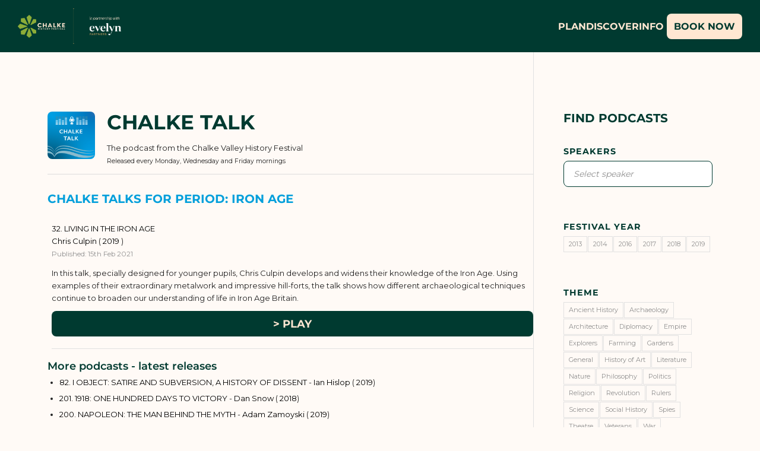

--- FILE ---
content_type: text/html; charset=UTF-8
request_url: https://www.chalkefestival.com/podcasts/period/iron-age/
body_size: 21626
content:
<!DOCTYPE html>
<html lang="en-GB" class="html_stretched responsive av-preloader-disabled  html_header_top html_logo_left html_main_nav_header html_menu_right html_custom html_header_sticky_disabled html_header_shrinking_disabled html_header_topbar_active html_mobile_menu_phone html_header_searchicon_disabled html_content_align_center html_header_unstick_top_disabled html_header_stretch_disabled html_av-overlay-full html_av-submenu-noclone html_entry_id_20802 av-cookies-no-cookie-consent av-no-preview av-default-lightbox html_text_menu_active av-mobile-menu-switch-default themeV2 themeV1">
<head>
<meta charset="UTF-8" />


<!-- mobile setting -->
<meta name="viewport" content="width=device-width, initial-scale=1">

<!-- Scripts/CSS and wp_head hook -->
<meta name='robots' content='index, follow, max-image-preview:large, max-snippet:-1, max-video-preview:-1' />
	<style>img:is([sizes="auto" i], [sizes^="auto," i]) { contain-intrinsic-size: 3000px 1500px }</style>
	
	<!-- This site is optimized with the Yoast SEO plugin v26.3 - https://yoast.com/wordpress/plugins/seo/ -->
	<title>Iron Age Archives - Chalke History Festival</title>
	<link rel="canonical" href="https://www.chalkefestival.com/podcasts/period/iron-age/" />
	<meta property="og:locale" content="en_GB" />
	<meta property="og:type" content="article" />
	<meta property="og:title" content="Iron Age Archives - Chalke History Festival" />
	<meta property="og:url" content="https://www.chalkefestival.com/podcasts/period/iron-age/" />
	<meta property="og:site_name" content="Chalke History Festival" />
	<meta property="og:image" content="https://www.chalkefestival.com/wp-content/uploads/2023/12/Generic-Yoast-image.png" />
	<meta property="og:image:width" content="1200" />
	<meta property="og:image:height" content="675" />
	<meta property="og:image:type" content="image/png" />
	<meta name="twitter:card" content="summary_large_image" />
	<meta name="twitter:site" content="@CVHISTORYFEST" />
	<script type="application/ld+json" class="yoast-schema-graph">{"@context":"https://schema.org","@graph":[{"@type":"CollectionPage","@id":"https://www.chalkefestival.com/podcasts/period/iron-age/","url":"https://www.chalkefestival.com/podcasts/period/iron-age/","name":"Iron Age Archives - Chalke History Festival","isPartOf":{"@id":"https://www.chalkefestival.com/#website"},"breadcrumb":{"@id":"https://www.chalkefestival.com/podcasts/period/iron-age/#breadcrumb"},"inLanguage":"en-GB"},{"@type":"BreadcrumbList","@id":"https://www.chalkefestival.com/podcasts/period/iron-age/#breadcrumb","itemListElement":[{"@type":"ListItem","position":1,"name":"Home","item":"https://www.chalkefestival.com/"},{"@type":"ListItem","position":2,"name":"Iron Age"}]},{"@type":"WebSite","@id":"https://www.chalkefestival.com/#website","url":"https://www.chalkefestival.com/","name":"Chalke History Festival","description":"The largest festival dedicated to history in the world","publisher":{"@id":"https://www.chalkefestival.com/#organization"},"potentialAction":[{"@type":"SearchAction","target":{"@type":"EntryPoint","urlTemplate":"https://www.chalkefestival.com/?s={search_term_string}"},"query-input":{"@type":"PropertyValueSpecification","valueRequired":true,"valueName":"search_term_string"}}],"inLanguage":"en-GB"},{"@type":"Organization","@id":"https://www.chalkefestival.com/#organization","name":"History Festival - Chalke Valley","url":"https://www.chalkefestival.com/","logo":{"@type":"ImageObject","inLanguage":"en-GB","@id":"https://www.chalkefestival.com/#/schema/logo/image/","url":"https://www.chalkefestival.com/wp-content/uploads/2023/12/footerLogo.svg","contentUrl":"https://www.chalkefestival.com/wp-content/uploads/2023/12/footerLogo.svg","width":129,"height":144,"caption":"History Festival - Chalke Valley"},"image":{"@id":"https://www.chalkefestival.com/#/schema/logo/image/"},"sameAs":["https://www.facebook.com/chalkevalleyhistoryfestival/","https://x.com/CVHISTORYFEST","https://www.instagram.com/chalkevalleyhistoryfestival/","https://www.youtube.com/c/CvhfOrgUk","https://www.tiktok.com/@chalkevalleyhistoryfest"]}]}</script>
	<!-- / Yoast SEO plugin. -->


<link rel='dns-prefetch' href='//static.klaviyo.com' />
<link rel="alternate" type="application/rss+xml" title="Chalke History Festival &raquo; Feed" href="https://www.chalkefestival.com/feed/" />
<link rel="alternate" type="application/rss+xml" title="Chalke History Festival &raquo; Comments Feed" href="https://www.chalkefestival.com/comments/feed/" />
<link rel="alternate" type="application/rss+xml" title="Chalke History Festival &raquo; Iron Age Period Feed" href="https://www.chalkefestival.com/podcasts/period/iron-age/feed/" />

<!-- google webfont font replacement -->

			<script type='text/javascript'>

				(function() {

					/*	check if webfonts are disabled by user setting via cookie - or user must opt in.	*/
					var html = document.getElementsByTagName('html')[0];
					var cookie_check = html.className.indexOf('av-cookies-needs-opt-in') >= 0 || html.className.indexOf('av-cookies-can-opt-out') >= 0;
					var allow_continue = true;
					var silent_accept_cookie = html.className.indexOf('av-cookies-user-silent-accept') >= 0;

					if( cookie_check && ! silent_accept_cookie )
					{
						if( ! document.cookie.match(/aviaCookieConsent/) || html.className.indexOf('av-cookies-session-refused') >= 0 )
						{
							allow_continue = false;
						}
						else
						{
							if( ! document.cookie.match(/aviaPrivacyRefuseCookiesHideBar/) )
							{
								allow_continue = false;
							}
							else if( ! document.cookie.match(/aviaPrivacyEssentialCookiesEnabled/) )
							{
								allow_continue = false;
							}
							else if( document.cookie.match(/aviaPrivacyGoogleWebfontsDisabled/) )
							{
								allow_continue = false;
							}
						}
					}

					if( allow_continue )
					{
						var f = document.createElement('link');

						f.type 	= 'text/css';
						f.rel 	= 'stylesheet';
						f.href 	= 'https://fonts.googleapis.com/css?family=Special+Elite%7COpen+Sans:400,600&display=auto';
						f.id 	= 'avia-google-webfont';

						document.getElementsByTagName('head')[0].appendChild(f);
					}
				})();

			</script>
			<link rel='stylesheet' id='wp-block-library-css' href='https://www.chalkefestival.com/wp-includes/css/dist/block-library/style.min.css?ver=c71861ea11326f71c03cbbbd9676ca97' type='text/css' media='all' />
<style id='global-styles-inline-css' type='text/css'>
:root{--wp--preset--aspect-ratio--square: 1;--wp--preset--aspect-ratio--4-3: 4/3;--wp--preset--aspect-ratio--3-4: 3/4;--wp--preset--aspect-ratio--3-2: 3/2;--wp--preset--aspect-ratio--2-3: 2/3;--wp--preset--aspect-ratio--16-9: 16/9;--wp--preset--aspect-ratio--9-16: 9/16;--wp--preset--color--black: #000000;--wp--preset--color--cyan-bluish-gray: #abb8c3;--wp--preset--color--white: #ffffff;--wp--preset--color--pale-pink: #f78da7;--wp--preset--color--vivid-red: #cf2e2e;--wp--preset--color--luminous-vivid-orange: #ff6900;--wp--preset--color--luminous-vivid-amber: #fcb900;--wp--preset--color--light-green-cyan: #7bdcb5;--wp--preset--color--vivid-green-cyan: #00d084;--wp--preset--color--pale-cyan-blue: #8ed1fc;--wp--preset--color--vivid-cyan-blue: #0693e3;--wp--preset--color--vivid-purple: #9b51e0;--wp--preset--color--metallic-red: #b02b2c;--wp--preset--color--maximum-yellow-red: #edae44;--wp--preset--color--yellow-sun: #eeee22;--wp--preset--color--palm-leaf: #83a846;--wp--preset--color--aero: #7bb0e7;--wp--preset--color--old-lavender: #745f7e;--wp--preset--color--steel-teal: #5f8789;--wp--preset--color--raspberry-pink: #d65799;--wp--preset--color--medium-turquoise: #4ecac2;--wp--preset--gradient--vivid-cyan-blue-to-vivid-purple: linear-gradient(135deg,rgba(6,147,227,1) 0%,rgb(155,81,224) 100%);--wp--preset--gradient--light-green-cyan-to-vivid-green-cyan: linear-gradient(135deg,rgb(122,220,180) 0%,rgb(0,208,130) 100%);--wp--preset--gradient--luminous-vivid-amber-to-luminous-vivid-orange: linear-gradient(135deg,rgba(252,185,0,1) 0%,rgba(255,105,0,1) 100%);--wp--preset--gradient--luminous-vivid-orange-to-vivid-red: linear-gradient(135deg,rgba(255,105,0,1) 0%,rgb(207,46,46) 100%);--wp--preset--gradient--very-light-gray-to-cyan-bluish-gray: linear-gradient(135deg,rgb(238,238,238) 0%,rgb(169,184,195) 100%);--wp--preset--gradient--cool-to-warm-spectrum: linear-gradient(135deg,rgb(74,234,220) 0%,rgb(151,120,209) 20%,rgb(207,42,186) 40%,rgb(238,44,130) 60%,rgb(251,105,98) 80%,rgb(254,248,76) 100%);--wp--preset--gradient--blush-light-purple: linear-gradient(135deg,rgb(255,206,236) 0%,rgb(152,150,240) 100%);--wp--preset--gradient--blush-bordeaux: linear-gradient(135deg,rgb(254,205,165) 0%,rgb(254,45,45) 50%,rgb(107,0,62) 100%);--wp--preset--gradient--luminous-dusk: linear-gradient(135deg,rgb(255,203,112) 0%,rgb(199,81,192) 50%,rgb(65,88,208) 100%);--wp--preset--gradient--pale-ocean: linear-gradient(135deg,rgb(255,245,203) 0%,rgb(182,227,212) 50%,rgb(51,167,181) 100%);--wp--preset--gradient--electric-grass: linear-gradient(135deg,rgb(202,248,128) 0%,rgb(113,206,126) 100%);--wp--preset--gradient--midnight: linear-gradient(135deg,rgb(2,3,129) 0%,rgb(40,116,252) 100%);--wp--preset--font-size--small: 1rem;--wp--preset--font-size--medium: 1.125rem;--wp--preset--font-size--large: 1.75rem;--wp--preset--font-size--x-large: clamp(1.75rem, 3vw, 2.25rem);--wp--preset--spacing--20: 0.44rem;--wp--preset--spacing--30: 0.67rem;--wp--preset--spacing--40: 1rem;--wp--preset--spacing--50: 1.5rem;--wp--preset--spacing--60: 2.25rem;--wp--preset--spacing--70: 3.38rem;--wp--preset--spacing--80: 5.06rem;--wp--preset--shadow--natural: 6px 6px 9px rgba(0, 0, 0, 0.2);--wp--preset--shadow--deep: 12px 12px 50px rgba(0, 0, 0, 0.4);--wp--preset--shadow--sharp: 6px 6px 0px rgba(0, 0, 0, 0.2);--wp--preset--shadow--outlined: 6px 6px 0px -3px rgba(255, 255, 255, 1), 6px 6px rgba(0, 0, 0, 1);--wp--preset--shadow--crisp: 6px 6px 0px rgba(0, 0, 0, 1);}:root { --wp--style--global--content-size: 800px;--wp--style--global--wide-size: 1130px; }:where(body) { margin: 0; }.wp-site-blocks > .alignleft { float: left; margin-right: 2em; }.wp-site-blocks > .alignright { float: right; margin-left: 2em; }.wp-site-blocks > .aligncenter { justify-content: center; margin-left: auto; margin-right: auto; }:where(.is-layout-flex){gap: 0.5em;}:where(.is-layout-grid){gap: 0.5em;}.is-layout-flow > .alignleft{float: left;margin-inline-start: 0;margin-inline-end: 2em;}.is-layout-flow > .alignright{float: right;margin-inline-start: 2em;margin-inline-end: 0;}.is-layout-flow > .aligncenter{margin-left: auto !important;margin-right: auto !important;}.is-layout-constrained > .alignleft{float: left;margin-inline-start: 0;margin-inline-end: 2em;}.is-layout-constrained > .alignright{float: right;margin-inline-start: 2em;margin-inline-end: 0;}.is-layout-constrained > .aligncenter{margin-left: auto !important;margin-right: auto !important;}.is-layout-constrained > :where(:not(.alignleft):not(.alignright):not(.alignfull)){max-width: var(--wp--style--global--content-size);margin-left: auto !important;margin-right: auto !important;}.is-layout-constrained > .alignwide{max-width: var(--wp--style--global--wide-size);}body .is-layout-flex{display: flex;}.is-layout-flex{flex-wrap: wrap;align-items: center;}.is-layout-flex > :is(*, div){margin: 0;}body .is-layout-grid{display: grid;}.is-layout-grid > :is(*, div){margin: 0;}body{padding-top: 0px;padding-right: 0px;padding-bottom: 0px;padding-left: 0px;}a:where(:not(.wp-element-button)){text-decoration: underline;}:root :where(.wp-element-button, .wp-block-button__link){background-color: #32373c;border-width: 0;color: #fff;font-family: inherit;font-size: inherit;line-height: inherit;padding: calc(0.667em + 2px) calc(1.333em + 2px);text-decoration: none;}.has-black-color{color: var(--wp--preset--color--black) !important;}.has-cyan-bluish-gray-color{color: var(--wp--preset--color--cyan-bluish-gray) !important;}.has-white-color{color: var(--wp--preset--color--white) !important;}.has-pale-pink-color{color: var(--wp--preset--color--pale-pink) !important;}.has-vivid-red-color{color: var(--wp--preset--color--vivid-red) !important;}.has-luminous-vivid-orange-color{color: var(--wp--preset--color--luminous-vivid-orange) !important;}.has-luminous-vivid-amber-color{color: var(--wp--preset--color--luminous-vivid-amber) !important;}.has-light-green-cyan-color{color: var(--wp--preset--color--light-green-cyan) !important;}.has-vivid-green-cyan-color{color: var(--wp--preset--color--vivid-green-cyan) !important;}.has-pale-cyan-blue-color{color: var(--wp--preset--color--pale-cyan-blue) !important;}.has-vivid-cyan-blue-color{color: var(--wp--preset--color--vivid-cyan-blue) !important;}.has-vivid-purple-color{color: var(--wp--preset--color--vivid-purple) !important;}.has-metallic-red-color{color: var(--wp--preset--color--metallic-red) !important;}.has-maximum-yellow-red-color{color: var(--wp--preset--color--maximum-yellow-red) !important;}.has-yellow-sun-color{color: var(--wp--preset--color--yellow-sun) !important;}.has-palm-leaf-color{color: var(--wp--preset--color--palm-leaf) !important;}.has-aero-color{color: var(--wp--preset--color--aero) !important;}.has-old-lavender-color{color: var(--wp--preset--color--old-lavender) !important;}.has-steel-teal-color{color: var(--wp--preset--color--steel-teal) !important;}.has-raspberry-pink-color{color: var(--wp--preset--color--raspberry-pink) !important;}.has-medium-turquoise-color{color: var(--wp--preset--color--medium-turquoise) !important;}.has-black-background-color{background-color: var(--wp--preset--color--black) !important;}.has-cyan-bluish-gray-background-color{background-color: var(--wp--preset--color--cyan-bluish-gray) !important;}.has-white-background-color{background-color: var(--wp--preset--color--white) !important;}.has-pale-pink-background-color{background-color: var(--wp--preset--color--pale-pink) !important;}.has-vivid-red-background-color{background-color: var(--wp--preset--color--vivid-red) !important;}.has-luminous-vivid-orange-background-color{background-color: var(--wp--preset--color--luminous-vivid-orange) !important;}.has-luminous-vivid-amber-background-color{background-color: var(--wp--preset--color--luminous-vivid-amber) !important;}.has-light-green-cyan-background-color{background-color: var(--wp--preset--color--light-green-cyan) !important;}.has-vivid-green-cyan-background-color{background-color: var(--wp--preset--color--vivid-green-cyan) !important;}.has-pale-cyan-blue-background-color{background-color: var(--wp--preset--color--pale-cyan-blue) !important;}.has-vivid-cyan-blue-background-color{background-color: var(--wp--preset--color--vivid-cyan-blue) !important;}.has-vivid-purple-background-color{background-color: var(--wp--preset--color--vivid-purple) !important;}.has-metallic-red-background-color{background-color: var(--wp--preset--color--metallic-red) !important;}.has-maximum-yellow-red-background-color{background-color: var(--wp--preset--color--maximum-yellow-red) !important;}.has-yellow-sun-background-color{background-color: var(--wp--preset--color--yellow-sun) !important;}.has-palm-leaf-background-color{background-color: var(--wp--preset--color--palm-leaf) !important;}.has-aero-background-color{background-color: var(--wp--preset--color--aero) !important;}.has-old-lavender-background-color{background-color: var(--wp--preset--color--old-lavender) !important;}.has-steel-teal-background-color{background-color: var(--wp--preset--color--steel-teal) !important;}.has-raspberry-pink-background-color{background-color: var(--wp--preset--color--raspberry-pink) !important;}.has-medium-turquoise-background-color{background-color: var(--wp--preset--color--medium-turquoise) !important;}.has-black-border-color{border-color: var(--wp--preset--color--black) !important;}.has-cyan-bluish-gray-border-color{border-color: var(--wp--preset--color--cyan-bluish-gray) !important;}.has-white-border-color{border-color: var(--wp--preset--color--white) !important;}.has-pale-pink-border-color{border-color: var(--wp--preset--color--pale-pink) !important;}.has-vivid-red-border-color{border-color: var(--wp--preset--color--vivid-red) !important;}.has-luminous-vivid-orange-border-color{border-color: var(--wp--preset--color--luminous-vivid-orange) !important;}.has-luminous-vivid-amber-border-color{border-color: var(--wp--preset--color--luminous-vivid-amber) !important;}.has-light-green-cyan-border-color{border-color: var(--wp--preset--color--light-green-cyan) !important;}.has-vivid-green-cyan-border-color{border-color: var(--wp--preset--color--vivid-green-cyan) !important;}.has-pale-cyan-blue-border-color{border-color: var(--wp--preset--color--pale-cyan-blue) !important;}.has-vivid-cyan-blue-border-color{border-color: var(--wp--preset--color--vivid-cyan-blue) !important;}.has-vivid-purple-border-color{border-color: var(--wp--preset--color--vivid-purple) !important;}.has-metallic-red-border-color{border-color: var(--wp--preset--color--metallic-red) !important;}.has-maximum-yellow-red-border-color{border-color: var(--wp--preset--color--maximum-yellow-red) !important;}.has-yellow-sun-border-color{border-color: var(--wp--preset--color--yellow-sun) !important;}.has-palm-leaf-border-color{border-color: var(--wp--preset--color--palm-leaf) !important;}.has-aero-border-color{border-color: var(--wp--preset--color--aero) !important;}.has-old-lavender-border-color{border-color: var(--wp--preset--color--old-lavender) !important;}.has-steel-teal-border-color{border-color: var(--wp--preset--color--steel-teal) !important;}.has-raspberry-pink-border-color{border-color: var(--wp--preset--color--raspberry-pink) !important;}.has-medium-turquoise-border-color{border-color: var(--wp--preset--color--medium-turquoise) !important;}.has-vivid-cyan-blue-to-vivid-purple-gradient-background{background: var(--wp--preset--gradient--vivid-cyan-blue-to-vivid-purple) !important;}.has-light-green-cyan-to-vivid-green-cyan-gradient-background{background: var(--wp--preset--gradient--light-green-cyan-to-vivid-green-cyan) !important;}.has-luminous-vivid-amber-to-luminous-vivid-orange-gradient-background{background: var(--wp--preset--gradient--luminous-vivid-amber-to-luminous-vivid-orange) !important;}.has-luminous-vivid-orange-to-vivid-red-gradient-background{background: var(--wp--preset--gradient--luminous-vivid-orange-to-vivid-red) !important;}.has-very-light-gray-to-cyan-bluish-gray-gradient-background{background: var(--wp--preset--gradient--very-light-gray-to-cyan-bluish-gray) !important;}.has-cool-to-warm-spectrum-gradient-background{background: var(--wp--preset--gradient--cool-to-warm-spectrum) !important;}.has-blush-light-purple-gradient-background{background: var(--wp--preset--gradient--blush-light-purple) !important;}.has-blush-bordeaux-gradient-background{background: var(--wp--preset--gradient--blush-bordeaux) !important;}.has-luminous-dusk-gradient-background{background: var(--wp--preset--gradient--luminous-dusk) !important;}.has-pale-ocean-gradient-background{background: var(--wp--preset--gradient--pale-ocean) !important;}.has-electric-grass-gradient-background{background: var(--wp--preset--gradient--electric-grass) !important;}.has-midnight-gradient-background{background: var(--wp--preset--gradient--midnight) !important;}.has-small-font-size{font-size: var(--wp--preset--font-size--small) !important;}.has-medium-font-size{font-size: var(--wp--preset--font-size--medium) !important;}.has-large-font-size{font-size: var(--wp--preset--font-size--large) !important;}.has-x-large-font-size{font-size: var(--wp--preset--font-size--x-large) !important;}
:where(.wp-block-post-template.is-layout-flex){gap: 1.25em;}:where(.wp-block-post-template.is-layout-grid){gap: 1.25em;}
:where(.wp-block-columns.is-layout-flex){gap: 2em;}:where(.wp-block-columns.is-layout-grid){gap: 2em;}
:root :where(.wp-block-pullquote){font-size: 1.5em;line-height: 1.6;}
</style>
<link rel='stylesheet' id='contact-form-7-css' href='https://www.chalkefestival.com/wp-content/plugins/contact-form-7/includes/css/styles.css?ver=6.1.3' type='text/css' media='all' />
<link rel='stylesheet' id='ctf_styles-css' href='https://www.chalkefestival.com/wp-content/plugins/custom-twitter-feeds/css/ctf-styles.min.css?ver=2.3.1' type='text/css' media='all' />
<link rel='stylesheet' id='avia-merged-styles-css' href='https://www.chalkefestival.com/wp-content/uploads/dynamic_avia/avia-merged-styles-e9bf7a85893cdb33b5a5d4c8b72a2b7e---67f66784c8f63.css' type='text/css' media='all' />
<script type="text/javascript" src="https://www.chalkefestival.com/wp-includes/js/jquery/jquery.min.js?ver=3.7.1" id="jquery-core-js"></script>
<script type="text/javascript" src="https://www.chalkefestival.com/wp-includes/js/jquery/jquery-migrate.min.js?ver=3.4.1" id="jquery-migrate-js"></script>
<script type="text/javascript" src="https://www.chalkefestival.com/wp-content/uploads/dynamic_avia/avia-head-scripts-21493abf54cf5bbd4048fee9736d8fa8---67f6678507636.js" id="avia-head-scripts-js"></script>
<link rel="https://api.w.org/" href="https://www.chalkefestival.com/wp-json/" /><link rel="EditURI" type="application/rsd+xml" title="RSD" href="https://www.chalkefestival.com/xmlrpc.php?rsd" />
<!-- Google Tag Manager -->

<script>(function(w,d,s,l,i){w[l]=w[l]||[];w[l].push({'gtm.start':

new Date().getTime(),event:'gtm.js'});var f=d.getElementsByTagName(s)[0],

j=d.createElement(s),dl=l!='dataLayer'?'&l='+l:'';j.async=true;j.src=

'https://www.googletagmanager.com/gtm.js?id='+i+dl;f.parentNode.insertBefore(j,f);

})(window,document,'script','dataLayer','GTM-PBRWBMGM');</script>

<!-- End Google Tag Manager --><link rel="profile" href="http://gmpg.org/xfn/11" />
<link rel="alternate" type="application/rss+xml" title="Chalke History Festival RSS2 Feed" href="https://www.chalkefestival.com/feed/" />
<link rel="pingback" href="https://www.chalkefestival.com/xmlrpc.php" />

<style type='text/css' media='screen'>
 #top #header_main > .container, #top #header_main > .container .main_menu  .av-main-nav > li > a, #top #header_main #menu-item-shop .cart_dropdown_link{ height:160px; line-height: 160px; }
 .html_top_nav_header .av-logo-container{ height:160px;  }
 .html_header_top.html_header_sticky #top #wrap_all #main{ padding-top:190px; } 
</style>
<!--[if lt IE 9]><script src="https://www.chalkefestival.com/wp-content/themes/enfold/js/html5shiv.js"></script><![endif]-->


<!-- To speed up the rendering and to display the site as fast as possible to the user we include some styles and scripts for above the fold content inline -->
<script type="text/javascript">'use strict';var avia_is_mobile=!1;if(/Android|webOS|iPhone|iPad|iPod|BlackBerry|IEMobile|Opera Mini/i.test(navigator.userAgent)&&'ontouchstart' in document.documentElement){avia_is_mobile=!0;document.documentElement.className+=' avia_mobile '}
else{document.documentElement.className+=' avia_desktop '};document.documentElement.className+=' js_active ';(function(){var e=['-webkit-','-moz-','-ms-',''],n='',o=!1,a=!1;for(var t in e){if(e[t]+'transform' in document.documentElement.style){o=!0;n=e[t]+'transform'};if(e[t]+'perspective' in document.documentElement.style){a=!0}};if(o){document.documentElement.className+=' avia_transform '};if(a){document.documentElement.className+=' avia_transform3d '};if(typeof document.getElementsByClassName=='function'&&typeof document.documentElement.getBoundingClientRect=='function'&&avia_is_mobile==!1){if(n&&window.innerHeight>0){setTimeout(function(){var e=0,o={},a=0,t=document.getElementsByClassName('av-parallax'),i=window.pageYOffset||document.documentElement.scrollTop;for(e=0;e<t.length;e++){t[e].style.top='0px';o=t[e].getBoundingClientRect();a=Math.ceil((window.innerHeight+i-o.top)*0.3);t[e].style[n]='translate(0px, '+a+'px)';t[e].style.top='auto';t[e].className+=' enabled-parallax '}},50)}}})();</script><style type="text/css">
		@font-face {font-family: 'entypo-fontello'; font-weight: normal; font-style: normal; font-display: auto;
		src: url('https://www.chalkefestival.com/wp-content/themes/enfold/config-templatebuilder/avia-template-builder/assets/fonts/entypo-fontello.woff2') format('woff2'),
		url('https://www.chalkefestival.com/wp-content/themes/enfold/config-templatebuilder/avia-template-builder/assets/fonts/entypo-fontello.woff') format('woff'),
		url('https://www.chalkefestival.com/wp-content/themes/enfold/config-templatebuilder/avia-template-builder/assets/fonts/entypo-fontello.ttf') format('truetype'),
		url('https://www.chalkefestival.com/wp-content/themes/enfold/config-templatebuilder/avia-template-builder/assets/fonts/entypo-fontello.svg#entypo-fontello') format('svg'),
		url('https://www.chalkefestival.com/wp-content/themes/enfold/config-templatebuilder/avia-template-builder/assets/fonts/entypo-fontello.eot'),
		url('https://www.chalkefestival.com/wp-content/themes/enfold/config-templatebuilder/avia-template-builder/assets/fonts/entypo-fontello.eot?#iefix') format('embedded-opentype');
		} #top .avia-font-entypo-fontello, body .avia-font-entypo-fontello, html body [data-av_iconfont='entypo-fontello']:before{ font-family: 'entypo-fontello'; }
		</style>

<!--
Debugging Info for Theme support: 

Theme: Enfold
Version: 5.6.8
Installed: enfold
AviaFramework Version: 5.6
AviaBuilder Version: 5.3
aviaElementManager Version: 1.0.1
- - - - - - - - - - -
ChildTheme: Enfold Child
ChildTheme Version: 1.0
ChildTheme Installed: enfold

- - - - - - - - - - -
ML:512-PU:44-PLA:18
WP:6.8.3
Compress: CSS:all theme files - JS:all theme files
Updates: enabled - token has changed and not verified
PLAu:18
-->        <script type="text/javascript">
        /*! modernizr 3.6.0 (Custom Build) | MIT *
        * https://modernizr.com/download/?-cssanimations-csstransforms-csstransforms3d-csstransitions-touchevents-setclasses-cssclassprefix:has- !*/
        !function(e,n,t){function r(e,n){return typeof e===n}function s(){var e,n,t,s,o,i,a;for(var l in S)if(S.hasOwnProperty(l)){if(e=[],n=S[l],n.name&&(e.push(n.name.toLowerCase()),n.options&&n.options.aliases&&n.options.aliases.length))for(t=0;t<n.options.aliases.length;t++)e.push(n.options.aliases[t].toLowerCase());for(s=r(n.fn,"function")?n.fn():n.fn,o=0;o<e.length;o++)i=e[o],a=i.split("."),1===a.length?Modernizr[a[0]]=s:(!Modernizr[a[0]]||Modernizr[a[0]]instanceof Boolean||(Modernizr[a[0]]=new Boolean(Modernizr[a[0]])),Modernizr[a[0]][a[1]]=s),C.push((s?"":"no-")+a.join("-"))}}function o(e){var n=x.className,t=Modernizr._config.classPrefix||"";if(b&&(n=n.baseVal),Modernizr._config.enableJSClass){var r=new RegExp("(^|\\s)"+t+"no-js(\\s|$)");n=n.replace(r,"$1"+t+"js$2")}Modernizr._config.enableClasses&&(n+=" "+t+e.join(" "+t),b?x.className.baseVal=n:x.className=n)}function i(){return"function"!=typeof n.createElement?n.createElement(arguments[0]):b?n.createElementNS.call(n,"http://www.w3.org/2000/svg",arguments[0]):n.createElement.apply(n,arguments)}function a(){var e=n.body;return e||(e=i(b?"svg":"body"),e.fake=!0),e}function l(e,t,r,s){var o,l,u,f,c="modernizr",d=i("div"),p=a();if(parseInt(r,10))for(;r--;)u=i("div"),u.id=s?s[r]:c+(r+1),d.appendChild(u);return o=i("style"),o.type="text/css",o.id="s"+c,(p.fake?p:d).appendChild(o),p.appendChild(d),o.styleSheet?o.styleSheet.cssText=e:o.appendChild(n.createTextNode(e)),d.id=c,p.fake&&(p.style.background="",p.style.overflow="hidden",f=x.style.overflow,x.style.overflow="hidden",x.appendChild(p)),l=t(d,e),p.fake?(p.parentNode.removeChild(p),x.style.overflow=f,x.offsetHeight):d.parentNode.removeChild(d),!!l}function u(e,n){return!!~(""+e).indexOf(n)}function f(e){return e.replace(/([a-z])-([a-z])/g,function(e,n,t){return n+t.toUpperCase()}).replace(/^-/,"")}function c(e,n){return function(){return e.apply(n,arguments)}}function d(e,n,t){var s;for(var o in e)if(e[o]in n)return t===!1?e[o]:(s=n[e[o]],r(s,"function")?c(s,t||n):s);return!1}function p(n,t,r){var s;if("getComputedStyle"in e){s=getComputedStyle.call(e,n,t);var o=e.console;if(null!==s)r&&(s=s.getPropertyValue(r));else if(o){var i=o.error?"error":"log";o[i].call(o,"getComputedStyle returning null, its possible modernizr test results are inaccurate")}}else s=!t&&n.currentStyle&&n.currentStyle[r];return s}function m(e){return e.replace(/([A-Z])/g,function(e,n){return"-"+n.toLowerCase()}).replace(/^ms-/,"-ms-")}function v(n,r){var s=n.length;if("CSS"in e&&"supports"in e.CSS){for(;s--;)if(e.CSS.supports(m(n[s]),r))return!0;return!1}if("CSSSupportsRule"in e){for(var o=[];s--;)o.push("("+m(n[s])+":"+r+")");return o=o.join(" or "),l("@supports ("+o+") { #modernizr { position: absolute; } }",function(e){return"absolute"==p(e,null,"position")})}return t}function h(e,n,s,o){function a(){c&&(delete k.style,delete k.modElem)}if(o=r(o,"undefined")?!1:o,!r(s,"undefined")){var l=v(e,s);if(!r(l,"undefined"))return l}for(var c,d,p,m,h,y=["modernizr","tspan","samp"];!k.style&&y.length;)c=!0,k.modElem=i(y.shift()),k.style=k.modElem.style;for(p=e.length,d=0;p>d;d++)if(m=e[d],h=k.style[m],u(m,"-")&&(m=f(m)),k.style[m]!==t){if(o||r(s,"undefined"))return a(),"pfx"==n?m:!0;try{k.style[m]=s}catch(g){}if(k.style[m]!=h)return a(),"pfx"==n?m:!0}return a(),!1}function y(e,n,t,s,o){var i=e.charAt(0).toUpperCase()+e.slice(1),a=(e+" "+N.join(i+" ")+i).split(" ");return r(n,"string")||r(n,"undefined")?h(a,n,s,o):(a=(e+" "+j.join(i+" ")+i).split(" "),d(a,n,t))}function g(e,n,r){return y(e,t,t,n,r)}var C=[],S=[],w={_version:"3.6.0",_config:{classPrefix:"has-",enableClasses:!0,enableJSClass:!0,usePrefixes:!0},_q:[],on:function(e,n){var t=this;setTimeout(function(){n(t[e])},0)},addTest:function(e,n,t){S.push({name:e,fn:n,options:t})},addAsyncTest:function(e){S.push({name:null,fn:e})}},Modernizr=function(){};Modernizr.prototype=w,Modernizr=new Modernizr;var _=w._config.usePrefixes?" -webkit- -moz- -o- -ms- ".split(" "):["",""];w._prefixes=_;var x=n.documentElement,b="svg"===x.nodeName.toLowerCase(),T="CSS"in e&&"supports"in e.CSS,z="supportsCSS"in e;Modernizr.addTest("supports",T||z);var P=w.testStyles=l;Modernizr.addTest("touchevents",function(){var t;if("ontouchstart"in e||e.DocumentTouch&&n instanceof DocumentTouch)t=!0;else{var r=["@media (",_.join("touch-enabled),("),"heartz",")","{#modernizr{top:9px;position:absolute}}"].join("");P(r,function(e){t=9===e.offsetTop})}return t});var E="Moz O ms Webkit",N=w._config.usePrefixes?E.split(" "):[];w._cssomPrefixes=N;var j=w._config.usePrefixes?E.toLowerCase().split(" "):[];w._domPrefixes=j;var A={elem:i("modernizr")};Modernizr._q.push(function(){delete A.elem});var k={style:A.elem.style};Modernizr._q.unshift(function(){delete k.style}),w.testAllProps=y,w.testAllProps=g,Modernizr.addTest("cssanimations",g("animationName","a",!0)),Modernizr.addTest("csstransforms",function(){return-1===navigator.userAgent.indexOf("Android 2.")&&g("transform","scale(1)",!0)}),Modernizr.addTest("csstransforms3d",function(){return!!g("perspective","1px",!0)}),Modernizr.addTest("csstransitions",g("transition","all",!0)),s(),o(C),delete w.addTest,delete w.addAsyncTest;for(var q=0;q<Modernizr._q.length;q++)Modernizr._q[q]();e.Modernizr=Modernizr}(window,document);
        </script>
        <link rel='stylesheet' href='https://www.chalkefestival.com/wp-content/themes/enfold/assets/css/fonts.css' type='text/css' media='all' />
        <link rel='stylesheet' href='https://www.chalkefestival.com/wp-content/themes/enfold/assets/css/common.css' type='text/css' media='all' />
        <link rel='stylesheet' href='https://www.chalkefestival.com/wp-content/themes/enfold/assets/css/magnific-popup.css' type='text/css' media='all' />
        <link rel='stylesheet' href='https://www.chalkefestival.com/wp-content/themes/enfold/assets/css/jquery.bxslider.css' type='text/css' media='all' />
        <link rel='stylesheet' href='https://www.chalkefestival.com/wp-content/themes/enfold/assets/css/animate.min.css' type='text/css' media='all' />
        <link rel='stylesheet' href='https://www.chalkefestival.com/wp-content/themes/enfold/assets/css/swiper.css' type='text/css' media='all' />
		<link rel="stylesheet" href="https://www.chalkefestival.com/wp-content/themes/enfold/css/grid.css?ver=5.6.8">
		<link rel="stylesheet" href="https://www.chalkefestival.com/wp-content/themes/enfold/css/shortcodes.css?ver=5.6.8">
		<link rel="stylesheet" href="https://www.chalkefestival.com/wp-content/themes/enfold/css/layout.css?ver=5.6.8">
		<link rel="stylesheet" href="https://www.chalkefestival.com/wp-content/themes/enfold/css/custom.css?ver=5.6.8">
		<link rel="stylesheet" href="https://www.chalkefestival.com/wp-content/themes/enfold/css/base.css?ver=5.6.8">
		<link rel='stylesheet' href='https://www.chalkefestival.com/wp-content/themes/enfold/assets/css/stylesheet.css?v=4.1' type='text/css' media='all' />
        <link rel='stylesheet' href='https://www.chalkefestival.com/wp-content/themes/enfold/assets/css/responsive.css?v=4.1' type='text/css' media='all' />
        <script type="text/javascript" src="https://www.chalkefestival.com/wp-content/themes/enfold/assets/js/libs/jquery.min.js"></script>
        <script type="text/javascript" src="https://www.chalkefestival.com/wp-content/themes/enfold/assets/js/libs/jquery.magnific-popup.min.js"></script>
        <script type="text/javascript" src="https://www.chalkefestival.com/wp-content/themes/enfold/assets/js/libs/jquery.bxslider.min.js"></script>
        <script type="text/javascript" src="https://www.chalkefestival.com/wp-content/themes/enfold/assets/js/libs/gsap.min.js"></script>
        <script type="text/javascript" src="https://www.chalkefestival.com/wp-content/themes/enfold/assets/js/libs/gsap.scrollTrigger.min.js"></script>
        <script type="text/javascript" src="https://www.chalkefestival.com/wp-content/themes/enfold/assets/js/libs/wow.min.js"></script>
        <script type="text/javascript" src="https://www.chalkefestival.com/wp-content/themes/enfold/assets/js/libs/swiper.min.js"></script>
        <script type="text/javascript" src="https://www.chalkefestival.com/wp-content/themes/enfold/assets/js/libs/jquery.matchHeight.js"></script>
        <script type="text/javascript" src="https://www.chalkefestival.com/wp-content/themes/enfold/assets/js/utils/popup.js"></script>
        <script type="text/javascript" src="https://www.chalkefestival.com/wp-content/themes/enfold/assets/js/libs/isinviewport.js"></script>
        <script type="text/javascript" src="https://www.chalkefestival.com/wp-content/themes/enfold/assets/js/utils/browser.js?v=1.4"></script>
        <script type="text/javascript" src="https://www.chalkefestival.com/wp-content/themes/enfold/assets/js/utils/utils.js"></script>
        <script type="text/javascript" src="https://www.chalkefestival.com/wp-content/themes/enfold/assets/js/utils/video.js"></script>
        <script type="text/javascript" src="https://www.chalkefestival.com/wp-content/themes/enfold/assets/js/script.js"></script>
		<!-- Chrome, Firefox OS and Opera -->
		<meta name="theme-color" content="#003A30">
        <!-- Windows Phone -->
        <meta name="msapplication-navbutton-color" content="#003A30">
        <!-- iOS Safari -->
        <meta name="apple-mobile-web-app-status-bar-style" content="#003A30">
</head>

<body id="top" class="archive tax-period term-iron-age term-97 wp-theme-enfold wp-child-theme-enfold-child stretched rtl_columns av-curtain-footer av-curtain-numeric special_elite open_sans  avia-responsive-images-support" itemscope="itemscope" itemtype="https://schema.org/WebPage" >

	<!-- Google Tag Manager (noscript) -->

<noscript>
	<iframe src=https://www.googletagmanager.com/ns.html?id=GTM-PBRWBMGM height="0" width="0" style="display:none;visibility:hidden"></iframe>
</noscript>

<!-- End Google Tag Manager (noscript) -->
	<div id='wrap_all'>
		
	
			            <div class="header headerV2">
                <div class="headerWrap headerWrapV2">
                    <div class="headerLogoWrap">
                        <div class="headerLogoImageWrap">
                            <a href="https://www.chalkefestival.com" class="logov2">
                                <img class="logoImage" src="https://www.chalkefestival.com/wp-content/themes/enfold/assets/images/footerLogo.png" />
                                <img class="logoImage stick" src="https://www.chalkefestival.com/wp-content/themes/enfold/assets/images/Chalke_Logo.svg" />
                                <div class="logoImageText">
                                    <span class="logoName">CHALKE</span>
                                    <span class="logoSubTitle">HISTORY FESTIVAL</span>
                                </div>
                            </a>
                        </div>
                        <div class="headerLogoTextWrap">
                            <p class="headerText"><span class="headerLine"></span> 22 - 28 June 2026 - Broad Chalke, Salisbury</p>
                        </div>
                    </div>
                    <div class="headerMenuWrap">
                        <div class="headerMainMenu">
                                                                    <a data-sub-menu="subMenuItemWrap1" class="menuItem desktopMenuItemV2 menuItemV2 subMenu link">PLAN</a>
                                                                    <a data-sub-menu="subMenuItemWrap2" class="menuItem desktopMenuItemV2 menuItemV2 subMenu link">DISCOVER</a>
                                                                    <a data-sub-menu="subMenuItemWrap3" class="menuItem desktopMenuItemV2 menuItemV2 subMenu link">INFO</a>
                                                                    <a class="menuItem desktopMenuItemV2 menuItemV2 internal link" href='https://www.chalkefestival.com/tickets/'>BOOK NOW</a>
                                                    </div>
                        <div class="mobileMenu">
                            <div class="mobileMenuLine line"></div>
                        </div>
                    </div>
                </div>
                <div class="headerSubMenu">
                    <div class="headerSubMenuWrap">
                        <div class="sidebarMenu">
                                                                <div class="siderBarDrowdown">
                                                                    <a  data-sub-menu="subMenuItemWrap1" class="menuItem menuItemV2 subMenu link">
                                            <span class="menuLabel">PLAN</span>
                                                                                            <span class="menuLabelArrow dropDown down"></span>
                                                                                    </a>
                                                                    <div class="subMenuItemWrap subMenuItemWrap1">
                                                                            <p class="subMenuItemTitle subMenuLink">PLAN YOUR VISIT                                                    <span class="sideNavClose">
                                                        <svg width="32" height="32" viewBox="0 0 32 32" fill="none" xmlns="http://www.w3.org/2000/svg">
                                                            <path d="M7.51465 7.51465L24.4852 24.4852" stroke="#FFE7D2" stroke-width="2" stroke-linecap="round" stroke-linejoin="round"/>
                                                            <path d="M7.51465 24.4854L24.4852 7.51479" stroke="#FFE7D2" stroke-width="2" stroke-linecap="round" stroke-linejoin="round"/>
                                                        </svg>
                                                    </span>
                                                </p>
                                                                            <a class="subMenuItem subMenuItemV2 link subMenuLink" href='https://www.chalkefestival.com/tickets/'>TICKETS</a>
                                                                            <a class="subMenuItem subMenuItemV2 link subMenuLink" href='https://www.chalkefestival.com/camping/'>CAMPING</a>
                                                                            <a class="subMenuItem subMenuItemV2 link subMenuLink" href='https://www.chalkefestival.com/programme/'>PROGRAMME</a>
                                                                                    <div class="subMenuItemInnerSubMenuWrap">
                                                                                        <a class="subMenuItemInnerSubMenuItem subMenuItemInnerSubMenuItemV2 link subMenuLink" href='https://www.chalkefestival.com/talks-programme/'>TALKS</a>
                                                                                        <a class="subMenuItemInnerSubMenuItem subMenuItemInnerSubMenuItemV2 link subMenuLink" href='https://www.chalkefestival.com/performance-programme/'>PERFORMANCE</a>
                                                                                        <a class="subMenuItemInnerSubMenuItem subMenuItemInnerSubMenuItemV2 link subMenuLink" href='https://www.chalkefestival.com/experiences/'>EXPERIENCES</a>
                                                                                        <a class="subMenuItemInnerSubMenuItem subMenuItemInnerSubMenuItemV2 link subMenuLink" href='https://www.chalkefestival.com/living-history/'>LIVING HISTORY</a>
                                                                                        <a class="subMenuItemInnerSubMenuItem subMenuItemInnerSubMenuItemV2 link subMenuLink" href='https://www.chalkefestival.com/live-music/'>LIVE MUSIC</a>
                                                                                        <a class="subMenuItemInnerSubMenuItem subMenuItemInnerSubMenuItemV2 link subMenuLink" href='https://www.chalkefestival.com/childrens-activities/'>Children's Activities</a>
                                                                                    </div>
                                                                            <a class="subMenuItem subMenuItemV2 link subMenuLink" href='https://www.chalkefestival.com/food-at-the-festival/'>FOOD & RETAIL</a>
                                                                            <a class="subMenuItem subMenuItemV2 link subMenuLink" href='https://www.chalkefestival.com/contact/'>CONTACT & TRAVEL</a>
                                                                            <a class="subMenuItem subMenuItemV2 link subMenuLink" href='https://www.chalkefestival.com/schools/'>CHALKE FOR SCHOOLS</a>
                                                                    </div>
                                                                </div>
                                                                <div class="siderBarDrowdown">
                                                                    <a  data-sub-menu="subMenuItemWrap2" class="menuItem menuItemV2 subMenu link">
                                            <span class="menuLabel">DISCOVER</span>
                                                                                            <span class="menuLabelArrow dropDown down"></span>
                                                                                    </a>
                                                                    <div class="subMenuItemWrap subMenuItemWrap2">
                                                                            <p class="subMenuItemTitle subMenuLink">DISCOVER MORE                                                    <span class="sideNavClose">
                                                        <svg width="32" height="32" viewBox="0 0 32 32" fill="none" xmlns="http://www.w3.org/2000/svg">
                                                            <path d="M7.51465 7.51465L24.4852 24.4852" stroke="#FFE7D2" stroke-width="2" stroke-linecap="round" stroke-linejoin="round"/>
                                                            <path d="M7.51465 24.4854L24.4852 7.51479" stroke="#FFE7D2" stroke-width="2" stroke-linecap="round" stroke-linejoin="round"/>
                                                        </svg>
                                                    </span>
                                                </p>
                                                                            <a class="subMenuItem subMenuItemV2 link subMenuLink" href='https://history-hub.chalkefestival.com/'>NEWS & ARTICLES</a>
                                                                            <a class="subMenuItem subMenuItemV2 link subMenuLink" href='https://hub.chalkefestival.com/'>Chalke History Club</a>
                                                                            <a class="subMenuItem subMenuItemV2 link subMenuLink" href='https://hub.chalkefestival.com/school-hub'>Chalke Schools History Hub</a>
                                                                            <a class="subMenuItem subMenuItemV2 link subMenuLink" href='https://www.chalkefestival.com/chalke-talks-live/'>CHALKE TALKS LIVE</a>
                                                                            <a class="subMenuItem subMenuItemV2 link subMenuLink" href='https://www.chalkefestival.com/apply/mailing-list/'>NEWSLETTER SIGN UP</a>
                                                                    </div>
                                                                </div>
                                                                <div class="siderBarDrowdown">
                                                                    <a  data-sub-menu="subMenuItemWrap3" class="menuItem menuItemV2 subMenu link">
                                            <span class="menuLabel">INFO</span>
                                                                                            <span class="menuLabelArrow dropDown down"></span>
                                                                                    </a>
                                                                    <div class="subMenuItemWrap subMenuItemWrap3">
                                                                            <p class="subMenuItemTitle subMenuLink">+ INFO                                                    <span class="sideNavClose">
                                                        <svg width="32" height="32" viewBox="0 0 32 32" fill="none" xmlns="http://www.w3.org/2000/svg">
                                                            <path d="M7.51465 7.51465L24.4852 24.4852" stroke="#FFE7D2" stroke-width="2" stroke-linecap="round" stroke-linejoin="round"/>
                                                            <path d="M7.51465 24.4854L24.4852 7.51479" stroke="#FFE7D2" stroke-width="2" stroke-linecap="round" stroke-linejoin="round"/>
                                                        </svg>
                                                    </span>
                                                </p>
                                                                            <a class="subMenuItem subMenuItemV2 link subMenuLink" href='https://www.chalkefestival.com/about/'>ABOUT US</a>
                                                                            <a class="subMenuItem subMenuItemV2 link subMenuLink" href='https://www.chalkefestival.com/support-us/'>SUPPORT US & VOLUNTEERING</a>
                                                                            <a class="subMenuItem subMenuItemV2 link subMenuLink" href='https://hub.chalkefestival.com/'>MEMBERSHIP</a>
                                                                            <a class="subMenuItem subMenuItemV2 link subMenuLink" href='https://www.chalkefestival.com/press/'>PRESS</a>
                                                                            <a class="subMenuItem subMenuItemV2 link subMenuLink" href='https://www.chalkefestival.com/faqs/'>FAQS</a>
                                                                    </div>
                                                                </div>
                                                                    <a href='https://www.chalkefestival.com/tickets/' data-sub-menu="subMenuItemWrap4" class="menuItem menuItemV2 internal link">
                                            <span class="menuLabel">BOOK NOW</span>
                                                                                    </a>
                                                    </div>
                    </div>
                </div>
            </div>
            
	<div id='main' class='all_colors' data-scroll-offset='0'>

	


		<div class='container_wrap container_wrap_first main_color sidebar_right'>

			<div class='container'>
			

				<main class='template-taxonomy content av-content-small alpha units'  role="main" itemprop="mainContentOfPage" itemscope="itemscope" itemtype="https://schema.org/Blog" >

	<div style="display:inline;width:100px;float:left;">
		<img src="https://www.chalkefestival.com/wp-content/plugins/podcast//public/ui/images/CHALKE-TALK-PODCAST-LOGO.gif" width="80">
	</div>
	<div style="display:inline;width:80%;float:left;">
		<h1 class="title">Chalke Talk</h1>
		<p>The podcast from the Chalke Valley History Festival<br />
		<small>Released every Monday, Wednesday and Friday mornings</small></p>
	</div>
	<hr style="clear:both;" />
                   
<h3 style="color: #029fdb;">Chalke Talks for PERIOD: Iron Age</h3>                 
<br />
	
	
		 
                    <ul class="podcasts"><li style="border-bottom: solid 1px #e1e1e1;padding-bottom:20px;margin-bottom:20px;"><a href='https://www.chalkefestival.com/podcasts/32-living-in-the-iron-age/' rel='bookmark' title='Permanent Link: 32. LIVING IN THE IRON AGE'>32. LIVING IN THE IRON AGE</a><br /><a href="https://www.chalkefestival.com/podcasts/speaker/chris-culpin/" rel="tag">Chris Culpin</a> ( <a href="https://www.chalkefestival.com/podcasts/cvhfyear/2019/" rel="tag">2019</a> )<br /><time class="date-container minor-meta">Published: 15th Feb 2021</time><div class="entry-content"  itemprop="text" ><p>In this talk, specially designed for younger pupils, Chris Culpin develops and widens their knowledge of the Iron Age. Using examples of their extraordinary metalwork and impressive hill-forts, the talk shows how different archaeological techniques continue to broaden our understanding of life in Iron Age Britain.</p>
</div><a class="button" href="https://www.chalkefestival.com/podcasts/32-living-in-the-iron-age/" rel="bookmark" title="Permanent Link: "32. LIVING IN THE IRON AGE">> PLAY</a></li></ul>					
					
						<article class='post-entry post-entry-type-page '  itemscope="itemscope" itemtype="https://schema.org/CreativeWork" >

							<div class="entry-content-wrapper clearfix">
					<h4>More podcasts - latest releases</h4>
							<ul>
			
						
								    
								       <li> <a href="https://www.chalkefestival.com/podcasts/82-i-object-satire-and-subversion-a-history-of-dissent/">82. I OBJECT: SATIRE AND SUBVERSION, A HISTORY OF DISSENT</a> - <a href="https://www.chalkefestival.com/podcasts/speaker/ian-hislop/" rel="tag">Ian Hislop</a> ( <a href="https://www.chalkefestival.com/podcasts/cvhfyear/2019/" rel="tag">2019</a>)</li>
								    
								       <li> <a href="https://www.chalkefestival.com/podcasts/201-1918-one-hundred-days-to-victory/">201. 1918: ONE HUNDRED DAYS TO VICTORY</a> - <a href="https://www.chalkefestival.com/podcasts/speaker/dan-snow/" rel="tag">Dan Snow</a> ( <a href="https://www.chalkefestival.com/podcasts/cvhfyear/2018/" rel="tag">2018</a>)</li>
								    
								       <li> <a href="https://www.chalkefestival.com/podcasts/200-napoleon-the-man-behind-the-myth/">200. NAPOLEON: THE MAN BEHIND THE MYTH</a> - <a href="https://www.chalkefestival.com/podcasts/speaker/adam-zamoyski/" rel="tag">Adam Zamoyski</a> ( <a href="https://www.chalkefestival.com/podcasts/cvhfyear/2019/" rel="tag">2019</a>)</li>
								    
								       <li> <a href="https://www.chalkefestival.com/podcasts/199-a-personal-history-of-musicals-how-to-succeed-by-mistake-in-the-world-of-musical-theatre/">199. A PERSONAL HISTORY OF MUSICALS: HOW TO SUCCEED, BY MISTAKE, IN THE WORLD OF MUSICAL THEATRE</a> - <a href="https://www.chalkefestival.com/podcasts/speaker/tim-rice/" rel="tag">Tim Rice</a> ( <a href="https://www.chalkefestival.com/podcasts/cvhfyear/2017/" rel="tag">2017</a>)</li>
								    
								       <li> <a href="https://www.chalkefestival.com/podcasts/198-all-out-war-the-full-story-of-how-brexit-sank-britains-political-class/">198. ALL OUT WAR: THE FULL STORY OF HOW BREXIT SANK BRITAIN&#8217;S POLITICAL CLASS</a> - <a href="https://www.chalkefestival.com/podcasts/speaker/guy-walters/" rel="tag">Guy Walters</a>, <a href="https://www.chalkefestival.com/podcasts/speaker/tim-shipman/" rel="tag">Tim Shipman</a> ( <a href="https://www.chalkefestival.com/podcasts/cvhfyear/2017/" rel="tag">2017</a>)</li>
								    
								       <li> <a href="https://www.chalkefestival.com/podcasts/197-bread-for-all-the-origins-of-the-welfare-state/">197. BREAD FOR ALL: THE ORIGINS OF THE WELFARE STATE</a> - <a href="https://www.chalkefestival.com/podcasts/speaker/chris-renwick/" rel="tag">Chris Renwick</a> ( <a href="https://www.chalkefestival.com/podcasts/cvhfyear/2018/" rel="tag">2018</a>)</li>
								    
								       <li> <a href="https://www.chalkefestival.com/podcasts/196-constant-heart-the-war-diaries-of-maud-russell-1939-1945/">196. CONSTANT HEART:  THE WAR DIARIES OF MAUD RUSSELL 1939-1945</a> - <a href="https://www.chalkefestival.com/podcasts/speaker/emily-russell/" rel="tag">Emily Russell</a>, <a href="https://www.chalkefestival.com/podcasts/speaker/john-julius-norwich/" rel="tag">John Julius Norwich</a> ( <a href="https://www.chalkefestival.com/podcasts/cvhfyear/2017/" rel="tag">2017</a>)</li>
								    
								       <li> <a href="https://www.chalkefestival.com/podcasts/195-victoria-queen-matriarch-empress/">195. HOW IDEAS CHANGE: THE EVOLUTION OF EVERYTHING</a> - <a href="https://www.chalkefestival.com/podcasts/speaker/matt-ridley/" rel="tag">Matt Ridley</a> ( <a href="https://www.chalkefestival.com/podcasts/cvhfyear/2016/" rel="tag">2016</a>)</li>
								    
								       <li> <a href="https://www.chalkefestival.com/podcasts/194-how-to-remain-sane-in-the-age-of-populism/">194. HOW TO REMAIN SANE IN THE AGE OF POPULISM</a> - <a href="https://www.chalkefestival.com/podcasts/speaker/elif-shafak/" rel="tag">Elif Shafak</a> ( <a href="https://www.chalkefestival.com/podcasts/cvhfyear/2019/" rel="tag">2019</a>)</li>
								    
								       <li> <a href="https://www.chalkefestival.com/podcasts/193-kenneth-clark-life-art-and-civilisation/">193. KENNETH CLARK: LIFE, ART AND CIVILISATION</a> - <a href="https://www.chalkefestival.com/podcasts/speaker/james-stourton/" rel="tag">James Stourton</a> ( <a href="https://www.chalkefestival.com/podcasts/cvhfyear/2017/" rel="tag">2017</a>)</li>
								    				 
								</ul>
							</div></article>
	
				                  

				<!--end content-->
				</main>

			
				
				
								<aside class="sidebar sidebar_right   alpha units" role="complementary" itemscope="itemscope" itemtype="https://schema.org/WPSideBar">
	<div class="inner_sidebar extralight-border"><section id="search-2" class="widget clearfix widget_search">


<h3>Find podcasts</h3>




	

			









	
	<section id="archives-3" class="widget clearfix widget_archive"><h3 class="widgettitle">Speakers</h3>		
		<label class="screen-reader-text" for="archives-dropdown-3">Speakers</label>
			<select id="archives-dropdown-3" name="archive-dropdown">
			
				<option value="">Select speaker</option>

		
		<option value="/podcasts/speaker/a-c-grayling">A.C. Grayling</option><option value="/podcasts/speaker/a-n-wilson">A.N. Wilson</option><option value="/podcasts/speaker/adam-rutherford">Adam Rutherford</option><option value="/podcasts/speaker/adam-weymouth">Adam Weymouth</option><option value="/podcasts/speaker/adam-zamoyski">Adam Zamoyski</option><option value="/podcasts/speaker/adrian-bradshaw">Adrian Bradshaw</option><option value="/podcasts/speaker/adrian-wooldridge">Adrian Wooldridge</option><option value="/podcasts/speaker/alex-langlands">Alex Langlands</option><option value="/podcasts/speaker/alexandra-churchill">Alexandra Churchill</option><option value="/podcasts/speaker/alexandra-richie">Alexandra Richie</option><option value="/podcasts/speaker/ali-ansari">Ali Ansari</option><option value="/podcasts/speaker/andrea-wulf">Andrea Wulf</option><option value="/podcasts/speaker/andrew-christopher">Andrew Christopher</option><option value="/podcasts/speaker/andrew-hill">Andrew Hill</option><option value="/podcasts/speaker/andrew-roberts">Andrew Roberts</option><option value="/podcasts/speaker/anita-anand">Anita Anand</option><option value="/podcasts/speaker/anna-beer">Anna Beer</option><option value="/podcasts/speaker/anne-sebba">Anne Sebba</option><option value="/podcasts/speaker/annette-gordon-reed">Annette Gordon-Reed</option><option value="/podcasts/speaker/anthony-sattin">Anthony Sattin</option><option value="/podcasts/speaker/antonia-fraser">Antonia Fraser</option><option value="/podcasts/speaker/antony-beevor">Antony Beevor</option><option value="/podcasts/speaker/armand-dangour">Armand D'Angour</option><option value="/podcasts/speaker/barnaby-rogerson">Barnaby Rogerson</option><option value="/podcasts/speaker/barry-cunliffe">Barry Cunliffe</option><option value="/podcasts/speaker/barry-strauss">Barry Strauss</option><option value="/podcasts/speaker/ben-kane">Ben Kane</option><option value="/podcasts/speaker/ben-macintyre">Ben Macintyre</option><option value="/podcasts/speaker/ben-walsh">Ben Walsh</option><option value="/podcasts/speaker/bettany-hughes">Bettany Hughes</option><option value="/podcasts/speaker/caroline-nicolay">Caroline Nicolay</option><option value="/podcasts/speaker/catherine-nixey">Catherine Nixey</option><option value="/podcasts/speaker/charles-cummings">Charles Cummings</option><option value="/podcasts/speaker/charles-spencer">Charles Spencer</option><option value="/podcasts/speaker/charlie-higson">Charlie Higson</option><option value="/podcasts/speaker/chris-culpin">Chris Culpin</option><option value="/podcasts/speaker/chris-patten">Chris Patten</option><option value="/podcasts/speaker/chris-renwick">Chris Renwick</option><option value="/podcasts/speaker/chris-skidmore">Chris Skidmore</option><option value="/podcasts/speaker/christopher-de-bellaigue">Christopher De Bellaigue</option><option value="/podcasts/speaker/christopher-fuller">Christopher Fuller</option><option value="/podcasts/speaker/claire-tomalin">Claire Tomalin</option><option value="/podcasts/speaker/clare-mulley">Clare Mulley</option><option value="/podcasts/speaker/colin-bell">Colin Bell</option><option value="/podcasts/speaker/conn-iggulden">Conn Iggulden</option><option value="/podcasts/speaker/dan-jones">Dan Jones</option><option value="/podcasts/speaker/dan-snow">Dan Snow</option><option value="/podcasts/speaker/dave-allan">Dave Allan</option><option value="/podcasts/speaker/david-cannadine">David Cannadine</option><option value="/podcasts/speaker/david-edgerton">David Edgerton</option><option value="/podcasts/speaker/david-gilmour">David Gilmour</option><option value="/podcasts/speaker/david-owen">David Owen</option><option value="/podcasts/speaker/david-render">David Render</option><option value="/podcasts/speaker/david-reynolds">David Reynolds</option><option value="/podcasts/speaker/don-mccullin">Don McCullin</option><option value="/podcasts/speaker/douglas-hurd">Douglas Hurd</option><option value="/podcasts/speaker/douglas-rattray">Douglas Rattray</option><option value="/podcasts/speaker/eddie-butler">Eddie Butler</option><option value="/podcasts/speaker/edward-lucas">Edward Lucas</option><option value="/podcasts/speaker/edward-stourton">Edward Stourton</option><option value="/podcasts/speaker/edward-young">Edward Young</option><option value="/podcasts/speaker/elif-shafak">Elif Shafak</option><option value="/podcasts/speaker/emily-russell">Emily Russell</option><option value="/podcasts/speaker/emma-smith">Emma Smith</option><option value="/podcasts/speaker/fiona-carnarvon">Fiona Carnarvon</option><option value="/podcasts/speaker/frances-welch">Frances Welch</option><option value="/podcasts/speaker/frank-mcdonough">Frank McDonough</option><option value="/podcasts/speaker/fred-glover">Fred Glover</option><option value="/podcasts/speaker/gareth-davies">Gareth Davies</option><option value="/podcasts/speaker/george-gilbert">George Gilbert</option><option value="/podcasts/speaker/george-osborne">George Osborne</option><option value="/podcasts/speaker/georgina-ratcliffe">Georgina Ratcliffe</option><option value="/podcasts/speaker/graham-harvey">Graham Harvey</option><option value="/podcasts/speaker/gunter-halm">Günter Halm</option><option value="/podcasts/speaker/guy-walters">Guy Walters</option><option value="/podcasts/speaker/helen-castor">Helen Castor</option><option value="/podcasts/speaker/helen-parr">Helen Parr</option><option value="/podcasts/speaker/helen-rosslyn">Helen Rosslyn</option><option value="/podcasts/speaker/henry-hemming">Henry Hemming</option><option value="/podcasts/speaker/hermione-lee">Hermione Lee</option><option value="/podcasts/speaker/hew-strachan">Hew Strachan</option><option value="/podcasts/speaker/ian-hislop">Ian Hislop</option><option value="/podcasts/speaker/ian-kershaw">Ian Kershaw</option><option value="/podcasts/speaker/ian-marchant">Ian Marchant</option><option value="/podcasts/speaker/jacob-rees-mogg">Jacob Rees Mogg</option><option value="/podcasts/speaker/james-hawes">James Hawes</option><option value="/podcasts/speaker/james-heneage">James Heneage</option><option value="/podcasts/speaker/james-holland">James Holland</option><option value="/podcasts/speaker/james-lawrence">James Lawrence</option><option value="/podcasts/speaker/james-rebanks">James Rebanks</option><option value="/podcasts/speaker/james-stourton">James Stourton</option><option value="/podcasts/speaker/jamie-byrom">Jamie Byrom</option><option value="/podcasts/speaker/jane-ridley">Jane Ridley</option><option value="/podcasts/speaker/jean-moorcroft-wilson">Jean Moorcroft-Wilson</option><option value="/podcasts/speaker/jeremy-black">Jeremy Black</option><option value="/podcasts/speaker/jerry-brotton">Jerry Brotton</option><option value="/podcasts/speaker/jim-storr">Jim Storr</option><option value="/podcasts/speaker/john-adamson">John Adamson</option><option value="/podcasts/speaker/john-hamilton">John Hamilton</option><option value="/podcasts/speaker/john-inverdale">John Inverdale</option><option value="/podcasts/speaker/john-jammes">John Jammes</option><option value="/podcasts/speaker/john-julius-norwich">John Julius Norwich</option><option value="/podcasts/speaker/jonathan-fenby">Jonathan Fenby</option><option value="/podcasts/speaker/jonathan-phillips">Jonathan Phillips</option><option value="/podcasts/speaker/joshua-levine">Joshua Levine</option><option value="/podcasts/speaker/julia-samuel">Julia Samuel</option><option value="/podcasts/speaker/julian-glover">Julian Glover</option><option value="/podcasts/speaker/julie-summers">Julie Summers</option><option value="/podcasts/speaker/jung-chang">Jung Chang</option><option value="/podcasts/speaker/kassia-st-clair">Kassia St Clair</option><option value="/podcasts/speaker/kate-hudson">Kate Hudson</option><option value="/podcasts/speaker/kate-mosse">Kate Mosse</option><option value="/podcasts/speaker/keggie-carew">Keggie Carew</option><option value="/podcasts/speaker/keith-lowe">Keith Lowe</option><option value="/podcasts/speaker/keith-quilter">Keith Quilter</option><option value="/podcasts/speaker/kelly-grovier">Kelly Grovier</option><option value="/podcasts/speaker/kwasi-kwarteng">Kwasi Kwarteng</option><option value="/podcasts/speaker/lindsey-ratcliffe">Lindsey Ratcliffe</option><option value="/podcasts/speaker/lyn-macdonald">Lyn MacDonald</option><option value="/podcasts/speaker/lynne-olson">Lynne Olson</option><option value="/podcasts/speaker/margaret-macmillan">Margaret MacMillan</option><option value="/podcasts/speaker/marina-litvinenko">Marina Litvinenko</option><option value="/podcasts/speaker/marjorie-clark">Marjorie Clark</option><option value="/podcasts/speaker/mary-ann-sieghart">Mary Ann Sieghart</option><option value="/podcasts/speaker/mary-ann-ochota">Mary-Ann Ochota</option><option value="/podcasts/speaker/matt-frei">Matt Frei</option><option value="/podcasts/speaker/matt-ridley">Matt Ridley</option><option value="/podcasts/speaker/matthew-neale">Matthew Neale</option><option value="/podcasts/speaker/max-hastings">Max Hastings</option><option value="/podcasts/speaker/melvyn-bragg">Melvyn Bragg</option><option value="/podcasts/speaker/michael-c-scott">Michael C. Scott</option><option value="/podcasts/speaker/michael-frayn">Michael Frayn</option><option value="/podcasts/speaker/michael-jones">Michael Jones</option><option value="/podcasts/speaker/michael-morpurgo">Michael Morpurgo</option><option value="/podcasts/speaker/michael-wood">Michael Wood</option><option value="/podcasts/speaker/minette-batters">Minette Batters</option><option value="/podcasts/speaker/natalie-haynes">Natalie Haynes</option><option value="/podcasts/speaker/niall-ferguson">Niall Ferguson</option><option value="/podcasts/speaker/nicholas-cole">Nicholas Cole</option><option value="/podcasts/speaker/nicholas-coleridge">Nicholas Coleridge</option><option value="/podcasts/speaker/nicholas-jubber">Nicholas Jubber</option><option value="/podcasts/speaker/nick-cook">Nick Cook</option><option value="/podcasts/speaker/olivette-otele">Olivette Otele</option><option value="/podcasts/speaker/patrick-bishop">Patrick Bishop</option><option value="/podcasts/speaker/paul-beaver">Paul Beaver</option><option value="/podcasts/speaker/paul-cartledge">Paul Cartledge</option><option value="/podcasts/speaker/peter-caddick-adams">Peter Caddick-Adams</option><option value="/podcasts/speaker/peter-clarke">Peter Clarke</option><option value="/podcasts/speaker/peter-frankopan">Peter Frankopan</option><option value="/podcasts/speaker/peter-hennessy">Peter Hennessy</option><option value="/podcasts/speaker/peter-snow">Peter Snow</option><option value="/podcasts/speaker/peter-marshall">Peter. Marshall</option><option value="/podcasts/speaker/phil-harding">Phil Harding</option><option value="/podcasts/speaker/phil-walker">Phil Walker</option><option value="/podcasts/speaker/philip-collins">Philip Collins</option><option value="/podcasts/speaker/philip-dunne">Philip Dunne</option><option value="/podcasts/speaker/philippe-sands">Philippe Sands</option><option value="/podcasts/speaker/rana-mitter">Rana Mitter</option><option value="/podcasts/speaker/rania-abouzeid">Rania Abouzeid</option><option value="/podcasts/speaker/richard-chartres">Richard Chartres</option><option value="/podcasts/speaker/richard-dannatt">Richard Dannatt</option><option value="/podcasts/speaker/rick-stroud">Rick Stroud</option><option value="/podcasts/speaker/rob-schafer">Rob Schäfer</option><option value="/podcasts/speaker/rob-wilkins">Rob Wilkins</option><option value="/podcasts/speaker/robert-harris">Robert Harris</option><option value="/podcasts/speaker/robert-hutton">Robert Hutton</option><option value="/podcasts/speaker/robin-hanbury-tenison">Robin Hanbury-Tenison</option><option value="/podcasts/speaker/roy-foster">Roy Foster</option><option value="/podcasts/speaker/rusty-waughman">Rusty Waughman</option><option value="/podcasts/speaker/sam-willis">Sam Willis</option><option value="/podcasts/speaker/sarah-churchwell">Sarah Churchwell</option><option value="/podcasts/speaker/sarah-gristwood">Sarah Gristwood</option><option value="/podcasts/speaker/sebastian-faulks">Sebastian Faulks</option><option value="/podcasts/speaker/shiraz-maher">Shiraz Maher</option><option value="/podcasts/speaker/simon-winder">Simon Winder</option><option value="/podcasts/speaker/sinclair-mckay">Sinclair McKay</option><option value="/podcasts/speaker/sonia-purnell">Sonia Purnell</option><option value="/podcasts/speaker/steven-isenberg">Steven Isenberg</option><option value="/podcasts/speaker/stoker-devonshire">Stoker Devonshire</option><option value="/podcasts/speaker/stuart-tootal">Stuart Tootal</option><option value="/podcasts/speaker/tim-bouverie">Tim Bouverie</option><option value="/podcasts/speaker/tim-clark">Tim Clark</option><option value="/podcasts/speaker/tim-rice">Tim Rice</option><option value="/podcasts/speaker/tim-shipman">Tim Shipman</option><option value="/podcasts/speaker/tim-tatton-brown">Tim Tatton-Brown</option><option value="/podcasts/speaker/tom-holland">Tom Holland</option><option value="/podcasts/speaker/tom-william">Tom William</option><option value="/podcasts/speaker/tony-pollard">Tony Pollard</option><option value="/podcasts/speaker/tony-robinson">Tony Robinson</option><option value="/podcasts/speaker/tracy-borman">Tracy Borman</option><option value="/podcasts/speaker/tristram-hunt">Tristram Hunt</option><option value="/podcasts/speaker/turtle-bunbury">Turtle Bunbury</option><option value="/podcasts/speaker/victor-gregg">Victor Gregg</option><option value="/podcasts/speaker/violet-moller">Violet Moller</option><option value="/podcasts/speaker/will-iredale">Will Iredale</option><option value="/podcasts/speaker/william-sieghart">William Sieghart</option><option value="/podcasts/speaker/william-waldegrave">William Waldegrave</option><option value="/podcasts/speaker/yasmin-khan">Yasmin Khan</option>
		</select>


<script type="text/javascript">
/* <![CDATA[ */
(function() {
	var dropdown = document.getElementById( "archives-dropdown-3" );
	function onSelectChange() {
		if ( dropdown.options[ dropdown.selectedIndex ].value !== '' ) {
			document.location.href = this.options[ this.selectedIndex ].value;
		}
	}
	dropdown.onchange = onSelectChange;
})();
/* ]]> */
</script>
			<span class="seperator extralight-border"></span></section>
			
			





<section id="tag_cloud-cvhfyear" class="widget clearfix widget_tag_cloud">
	<h3 class="widgettitle">Festival year</h3>
	<div class="tagcloud">
		<a href="https://www.chalkefestival.com/podcasts/cvhfyear/2013/" class="tag-cloud-link tag-link-72 tag-link-position-1" style="font-size: 8pt;" aria-label="2013 (5 items)">2013</a> <a href="https://www.chalkefestival.com/podcasts/cvhfyear/2014/" class="tag-cloud-link tag-link-84 tag-link-position-2" style="font-size: 12.2857142857pt;" aria-label="2014 (11 items)">2014</a> <a href="https://www.chalkefestival.com/podcasts/cvhfyear/2016/" class="tag-cloud-link tag-link-40 tag-link-position-3" style="font-size: 16.5714285714pt;" aria-label="2016 (23 items)">2016</a> <a href="https://www.chalkefestival.com/podcasts/cvhfyear/2017/" class="tag-cloud-link tag-link-35 tag-link-position-4" style="font-size: 22pt;" aria-label="2017 (56 items)">2017</a> <a href="https://www.chalkefestival.com/podcasts/cvhfyear/2018/" class="tag-cloud-link tag-link-19 tag-link-position-5" style="font-size: 20.8571428571pt;" aria-label="2018 (47 items)">2018</a> <a href="https://www.chalkefestival.com/podcasts/cvhfyear/2019/" class="tag-cloud-link tag-link-14 tag-link-position-6" style="font-size: 21.7142857143pt;" aria-label="2019 (54 items)">2019</a>	</div>
	<span class="seperator extralight-border"></span>
</section>


<section id="tag_cloud-theme" class="widget clearfix widget_tag_cloud">
	<h3 class="widgettitle">Theme</h3>
	<div class="tagcloud">
		<a href="https://www.chalkefestival.com/podcasts/theme/ancient-history/" class="tag-cloud-link tag-link-36 tag-link-position-1" style="font-size: 16.5135135135pt;" aria-label="Ancient History (15 items)">Ancient History</a> <a href="https://www.chalkefestival.com/podcasts/theme/archaeology/" class="tag-cloud-link tag-link-46 tag-link-position-2" style="font-size: 13.2027027027pt;" aria-label="Archaeology (6 items)">Archaeology</a> <a href="https://www.chalkefestival.com/podcasts/theme/architecture/" class="tag-cloud-link tag-link-276 tag-link-position-3" style="font-size: 8pt;" aria-label="Architecture (1 item)">Architecture</a> <a href="https://www.chalkefestival.com/podcasts/theme/diplomacy/" class="tag-cloud-link tag-link-31 tag-link-position-4" style="font-size: 10.8378378378pt;" aria-label="Diplomacy (3 items)">Diplomacy</a> <a href="https://www.chalkefestival.com/podcasts/theme/empire/" class="tag-cloud-link tag-link-55 tag-link-position-5" style="font-size: 16.5135135135pt;" aria-label="Empire (15 items)">Empire</a> <a href="https://www.chalkefestival.com/podcasts/theme/explorers/" class="tag-cloud-link tag-link-185 tag-link-position-6" style="font-size: 8pt;" aria-label="Explorers (1 item)">Explorers</a> <a href="https://www.chalkefestival.com/podcasts/theme/farming/" class="tag-cloud-link tag-link-181 tag-link-position-7" style="font-size: 8pt;" aria-label="Farming (1 item)">Farming</a> <a href="https://www.chalkefestival.com/podcasts/theme/gardens/" class="tag-cloud-link tag-link-79 tag-link-position-8" style="font-size: 10.8378378378pt;" aria-label="Gardens (3 items)">Gardens</a> <a href="https://www.chalkefestival.com/podcasts/theme/general/" class="tag-cloud-link tag-link-27 tag-link-position-9" style="font-size: 13.2027027027pt;" aria-label="General (6 items)">General</a> <a href="https://www.chalkefestival.com/podcasts/theme/history-of-art/" class="tag-cloud-link tag-link-73 tag-link-position-10" style="font-size: 13.2027027027pt;" aria-label="History of Art (6 items)">History of Art</a> <a href="https://www.chalkefestival.com/podcasts/theme/literature/" class="tag-cloud-link tag-link-110 tag-link-position-11" style="font-size: 14.6216216216pt;" aria-label="Literature (9 items)">Literature</a> <a href="https://www.chalkefestival.com/podcasts/theme/nature/" class="tag-cloud-link tag-link-106 tag-link-position-12" style="font-size: 11.7837837838pt;" aria-label="Nature (4 items)">Nature</a> <a href="https://www.chalkefestival.com/podcasts/theme/philosophy/" class="tag-cloud-link tag-link-43 tag-link-position-13" style="font-size: 14.1486486486pt;" aria-label="Philosophy (8 items)">Philosophy</a> <a href="https://www.chalkefestival.com/podcasts/theme/politics/" class="tag-cloud-link tag-link-44 tag-link-position-14" style="font-size: 18.5pt;" aria-label="Politics (25 items)">Politics</a> <a href="https://www.chalkefestival.com/podcasts/theme/religion/" class="tag-cloud-link tag-link-169 tag-link-position-15" style="font-size: 14.1486486486pt;" aria-label="Religion (8 items)">Religion</a> <a href="https://www.chalkefestival.com/podcasts/theme/revolution/" class="tag-cloud-link tag-link-69 tag-link-position-16" style="font-size: 14.1486486486pt;" aria-label="Revolution (8 items)">Revolution</a> <a href="https://www.chalkefestival.com/podcasts/theme/rulers/" class="tag-cloud-link tag-link-70 tag-link-position-17" style="font-size: 16.5135135135pt;" aria-label="Rulers (15 items)">Rulers</a> <a href="https://www.chalkefestival.com/podcasts/theme/science/" class="tag-cloud-link tag-link-108 tag-link-position-18" style="font-size: 10.8378378378pt;" aria-label="Science (3 items)">Science</a> <a href="https://www.chalkefestival.com/podcasts/theme/social-history/" class="tag-cloud-link tag-link-18 tag-link-position-19" style="font-size: 18.027027027pt;" aria-label="Social History (22 items)">Social History</a> <a href="https://www.chalkefestival.com/podcasts/theme/spies/" class="tag-cloud-link tag-link-93 tag-link-position-20" style="font-size: 13.2027027027pt;" aria-label="Spies (6 items)">Spies</a> <a href="https://www.chalkefestival.com/podcasts/theme/theatre/" class="tag-cloud-link tag-link-293 tag-link-position-21" style="font-size: 8pt;" aria-label="Theatre (1 item)">Theatre</a> <a href="https://www.chalkefestival.com/podcasts/theme/veterans/" class="tag-cloud-link tag-link-65 tag-link-position-22" style="font-size: 12.5405405405pt;" aria-label="Veterans (5 items)">Veterans</a> <a href="https://www.chalkefestival.com/podcasts/theme/war/" class="tag-cloud-link tag-link-50 tag-link-position-23" style="font-size: 22pt;" aria-label="War (59 items)">War</a>	</div>
	<span class="seperator extralight-border"></span>
</section>


<section id="tag_cloud-region" class="widget clearfix widget_tag_cloud">
	<h3 class="widgettitle">Region</h3>
	<div class="tagcloud">
		<a href="https://www.chalkefestival.com/podcasts/region/africa/" class="tag-cloud-link tag-link-160 tag-link-position-1" style="font-size: 10.6086956522pt;" aria-label="Africa (3 items)">Africa</a> <a href="https://www.chalkefestival.com/podcasts/region/asia/" class="tag-cloud-link tag-link-47 tag-link-position-2" style="font-size: 12.7826086957pt;" aria-label="Asia (6 items)">Asia</a> <a href="https://www.chalkefestival.com/podcasts/region/britain/" class="tag-cloud-link tag-link-20 tag-link-position-3" style="font-size: 22pt;" aria-label="Britain (80 items)">Britain</a> <a href="https://www.chalkefestival.com/podcasts/region/canada/" class="tag-cloud-link tag-link-285 tag-link-position-4" style="font-size: 8pt;" aria-label="Canada (1 item)">Canada</a> <a href="https://www.chalkefestival.com/podcasts/region/china/" class="tag-cloud-link tag-link-201 tag-link-position-5" style="font-size: 8pt;" aria-label="China (1 item)">China</a> <a href="https://www.chalkefestival.com/podcasts/region/europe/" class="tag-cloud-link tag-link-32 tag-link-position-6" style="font-size: 20.8695652174pt;" aria-label="Europe (59 items)">Europe</a> <a href="https://www.chalkefestival.com/podcasts/region/france/" class="tag-cloud-link tag-link-282 tag-link-position-7" style="font-size: 9.5652173913pt;" aria-label="France (2 items)">France</a> <a href="https://www.chalkefestival.com/podcasts/region/germany/" class="tag-cloud-link tag-link-222 tag-link-position-8" style="font-size: 9.5652173913pt;" aria-label="Germany (2 items)">Germany</a> <a href="https://www.chalkefestival.com/podcasts/region/greece/" class="tag-cloud-link tag-link-224 tag-link-position-9" style="font-size: 10.6086956522pt;" aria-label="Greece (3 items)">Greece</a> <a href="https://www.chalkefestival.com/podcasts/region/india/" class="tag-cloud-link tag-link-56 tag-link-position-10" style="font-size: 10.6086956522pt;" aria-label="India (3 items)">India</a> <a href="https://www.chalkefestival.com/podcasts/region/italy/" class="tag-cloud-link tag-link-238 tag-link-position-11" style="font-size: 9.5652173913pt;" aria-label="Italy (2 items)">Italy</a> <a href="https://www.chalkefestival.com/podcasts/region/middle-east/" class="tag-cloud-link tag-link-16 tag-link-position-12" style="font-size: 13.2173913043pt;" aria-label="Middle East (7 items)">Middle East</a> <a href="https://www.chalkefestival.com/podcasts/region/russia/" class="tag-cloud-link tag-link-116 tag-link-position-13" style="font-size: 11.4782608696pt;" aria-label="Russia (4 items)">Russia</a> <a href="https://www.chalkefestival.com/podcasts/region/usa/" class="tag-cloud-link tag-link-34 tag-link-position-14" style="font-size: 14.4347826087pt;" aria-label="USA (10 items)">USA</a> <a href="https://www.chalkefestival.com/podcasts/region/world/" class="tag-cloud-link tag-link-29 tag-link-position-15" style="font-size: 18.6956521739pt;" aria-label="World (33 items)">World</a>	</div>
	<span class="seperator extralight-border"></span>
</section>



<section id="tag_cloud-century" class="widget clearfix widget_tag_cloud">
	<h3 class="widgettitle">Century</h3>
	<div class="tagcloud">
		<a href="https://www.chalkefestival.com/podcasts/century/bce/" class="tag-cloud-link tag-link-37 tag-link-position-1" style="font-size: 14.125pt;" aria-label="BCE (9 items)">BCE</a> <a href="https://www.chalkefestival.com/podcasts/century/c1st/" class="tag-cloud-link tag-link-89 tag-link-position-2" style="font-size: 13.6875pt;" aria-label="C1st (8 items)">C1st</a> <a href="https://www.chalkefestival.com/podcasts/century/c2nd/" class="tag-cloud-link tag-link-248 tag-link-position-3" style="font-size: 9.575pt;" aria-label="C2nd (2 items)">C2nd</a> <a href="https://www.chalkefestival.com/podcasts/century/c3rd/" class="tag-cloud-link tag-link-249 tag-link-position-4" style="font-size: 8pt;" aria-label="C3rd (1 item)">C3rd</a> <a href="https://www.chalkefestival.com/podcasts/century/c4th/" class="tag-cloud-link tag-link-250 tag-link-position-5" style="font-size: 8pt;" aria-label="C4th (1 item)">C4th</a> <a href="https://www.chalkefestival.com/podcasts/century/c5th/" class="tag-cloud-link tag-link-251 tag-link-position-6" style="font-size: 8pt;" aria-label="C5th (1 item)">C5th</a> <a href="https://www.chalkefestival.com/podcasts/century/c6th/" class="tag-cloud-link tag-link-252 tag-link-position-7" style="font-size: 8pt;" aria-label="C6th (1 item)">C6th</a> <a href="https://www.chalkefestival.com/podcasts/century/c7th/" class="tag-cloud-link tag-link-253 tag-link-position-8" style="font-size: 8pt;" aria-label="C7th (1 item)">C7th</a> <a href="https://www.chalkefestival.com/podcasts/century/c8th/" class="tag-cloud-link tag-link-254 tag-link-position-9" style="font-size: 8pt;" aria-label="C8th (1 item)">C8th</a> <a href="https://www.chalkefestival.com/podcasts/century/c9th/" class="tag-cloud-link tag-link-173 tag-link-position-10" style="font-size: 9.575pt;" aria-label="C9th (2 items)">C9th</a> <a href="https://www.chalkefestival.com/podcasts/century/c10th/" class="tag-cloud-link tag-link-172 tag-link-position-11" style="font-size: 9.575pt;" aria-label="C10th (2 items)">C10th</a> <a href="https://www.chalkefestival.com/podcasts/century/c11th/" class="tag-cloud-link tag-link-57 tag-link-position-12" style="font-size: 10.625pt;" aria-label="C11th (3 items)">C11th</a> <a href="https://www.chalkefestival.com/podcasts/century/c12th/" class="tag-cloud-link tag-link-58 tag-link-position-13" style="font-size: 9.575pt;" aria-label="C12th (2 items)">C12th</a> <a href="https://www.chalkefestival.com/podcasts/century/c13th/" class="tag-cloud-link tag-link-247 tag-link-position-14" style="font-size: 9.575pt;" aria-label="C13th (2 items)">C13th</a> <a href="https://www.chalkefestival.com/podcasts/century/c14th/" class="tag-cloud-link tag-link-190 tag-link-position-15" style="font-size: 10.625pt;" aria-label="C14th (3 items)">C14th</a> <a href="https://www.chalkefestival.com/podcasts/century/c15th/" class="tag-cloud-link tag-link-21 tag-link-position-16" style="font-size: 13.6875pt;" aria-label="C15th (8 items)">C15th</a> <a href="https://www.chalkefestival.com/podcasts/century/c16th/" class="tag-cloud-link tag-link-22 tag-link-position-17" style="font-size: 15.4375pt;" aria-label="C16th (13 items)">C16th</a> <a href="https://www.chalkefestival.com/podcasts/century/c17th/" class="tag-cloud-link tag-link-52 tag-link-position-18" style="font-size: 11.5pt;" aria-label="C17th (4 items)">C17th</a> <a href="https://www.chalkefestival.com/podcasts/century/c18th/" class="tag-cloud-link tag-link-67 tag-link-position-19" style="font-size: 14.475pt;" aria-label="C18th (10 items)">C18th</a> <a href="https://www.chalkefestival.com/podcasts/century/c19th/" class="tag-cloud-link tag-link-26 tag-link-position-20" style="font-size: 17.625pt;" aria-label="C19th (24 items)">C19th</a> <a href="https://www.chalkefestival.com/podcasts/century/c20th/" class="tag-cloud-link tag-link-30 tag-link-position-21" style="font-size: 22pt;" aria-label="C20th (78 items)">C20th</a> <a href="https://www.chalkefestival.com/podcasts/century/c21st/" class="tag-cloud-link tag-link-15 tag-link-position-22" style="font-size: 16.4pt;" aria-label="C21st (17 items)">C21st</a>	</div>
	<span class="seperator extralight-border"></span>
</section>



<section id="tag_cloud-period" class="widget clearfix widget_tag_cloud">
	<h3 class="widgettitle">Period</h3>
	<div class="tagcloud">
		<a href="https://www.chalkefestival.com/podcasts/period/anglo-saxons/" class="tag-cloud-link tag-link-88 tag-link-position-1" style="font-size: 12.5901639344pt;" aria-label="Anglo-Saxons (4 items)">Anglo-Saxons</a> <a href="https://www.chalkefestival.com/podcasts/period/antiquity/" class="tag-cloud-link tag-link-246 tag-link-position-2" style="font-size: 8pt;" aria-label="Antiquity (1 item)">Antiquity</a> <a href="https://www.chalkefestival.com/podcasts/period/classical/" class="tag-cloud-link tag-link-38 tag-link-position-3" style="font-size: 15.4590163934pt;" aria-label="Classical (8 items)">Classical</a> <a href="https://www.chalkefestival.com/podcasts/period/cold-war/" class="tag-cloud-link tag-link-227 tag-link-position-4" style="font-size: 10.0655737705pt;" aria-label="Cold War (2 items)">Cold War</a> <a href="https://www.chalkefestival.com/podcasts/period/elizabethan/" class="tag-cloud-link tag-link-192 tag-link-position-5" style="font-size: 10.0655737705pt;" aria-label="Elizabethan (2 items)">Elizabethan</a> <a href="https://www.chalkefestival.com/podcasts/period/falklands/" class="tag-cloud-link tag-link-158 tag-link-position-6" style="font-size: 8pt;" aria-label="Falklands (1 item)">Falklands</a> <a href="https://www.chalkefestival.com/podcasts/period/georgian/" class="tag-cloud-link tag-link-218 tag-link-position-7" style="font-size: 10.0655737705pt;" aria-label="Georgian (2 items)">Georgian</a> <a href="https://www.chalkefestival.com/podcasts/period/iron-age/" class="tag-cloud-link tag-link-97 tag-link-position-8" style="font-size: 8pt;" aria-label="Iron Age (1 item)">Iron Age</a> <a href="https://www.chalkefestival.com/podcasts/period/medieval/" class="tag-cloud-link tag-link-60 tag-link-position-9" style="font-size: 15.4590163934pt;" aria-label="Medieval (8 items)">Medieval</a> <a href="https://www.chalkefestival.com/podcasts/period/middle-ages/" class="tag-cloud-link tag-link-255 tag-link-position-10" style="font-size: 8pt;" aria-label="Middle Ages (1 item)">Middle Ages</a> <a href="https://www.chalkefestival.com/podcasts/period/regency/" class="tag-cloud-link tag-link-164 tag-link-position-11" style="font-size: 10.0655737705pt;" aria-label="Regency (2 items)">Regency</a> <a href="https://www.chalkefestival.com/podcasts/period/renaissance/" class="tag-cloud-link tag-link-165 tag-link-position-12" style="font-size: 11.4426229508pt;" aria-label="Renaissance (3 items)">Renaissance</a> <a href="https://www.chalkefestival.com/podcasts/period/stuarts/" class="tag-cloud-link tag-link-23 tag-link-position-13" style="font-size: 8pt;" aria-label="Stuarts (1 item)">Stuarts</a> <a href="https://www.chalkefestival.com/podcasts/period/tudors/" class="tag-cloud-link tag-link-25 tag-link-position-14" style="font-size: 12.5901639344pt;" aria-label="Tudors (4 items)">Tudors</a> <a href="https://www.chalkefestival.com/podcasts/period/victorians/" class="tag-cloud-link tag-link-82 tag-link-position-15" style="font-size: 15.4590163934pt;" aria-label="Victorians (8 items)">Victorians</a> <a href="https://www.chalkefestival.com/podcasts/period/vikings/" class="tag-cloud-link tag-link-175 tag-link-position-16" style="font-size: 10.0655737705pt;" aria-label="Vikings (2 items)">Vikings</a> <a href="https://www.chalkefestival.com/podcasts/period/ww1/" class="tag-cloud-link tag-link-78 tag-link-position-17" style="font-size: 16.9508196721pt;" aria-label="WW1 (11 items)">WW1</a> <a href="https://www.chalkefestival.com/podcasts/period/ww2/" class="tag-cloud-link tag-link-51 tag-link-position-18" style="font-size: 22pt;" aria-label="WW2 (32 items)">WW2</a>	</div>
	<span class="seperator extralight-border"></span>
</section>



<div class="klaviyo-form-VExUMs"></div>



</div>
</aside>







		
			</div><!--end container-->

		</div><!-- close default .container_wrap element -->




</div>
            <div class="footer" data-scroll-section>
                                <div class="subscribeForm">
                    <div class="c">
                        <div class="subscribeFormWrap colRow">
                            <div class="subscribeFormTitleWrap col">
                                <p class="formTitle">Sign up to the Mailing List</p>
                                <p class="formText">We will keep you up to date on festival happenings and let you know once the new programme is available.</p>
                            </div>
                            <div class="subscribeForms col">
                                <a class="btn darkGreenBtn" href="https://www.chalkefestival.com/apply/mailing-list/">NEWSLETTER SIGN UP</a>
                            </div>
                            <div class="subscribeTextWrap col">
                                <p>*We won't sell or share your details with outside organisations. </p>
                            </div>
                        </div>
                    </div>
                </div>
                <div class="footerWrap">
                    <div class="c">
                        <div class="footerRow">
                            <div class="footerMenuWrap">
                                <div class="footerMobileBrandLogoWrap">
                                    <div class="footerBrandLogo">
                                        <img src="https://www.chalkefestival.com/wp-content/themes/enfold/assets/images/footerLogo.png" />
                                    </div>
                                </div>
                                                                    <div class="footerMenuColumn footerMenuColumn1">
                                        <div class="footerMenuColumnItem">
                                            <div class="footerMenuTitle">
                                                <p>PLAN</p>
                                            </div>
                                            <div class="footerMenu">
                                                                                                            <a class="footerMenuItem footerMenuItemV2" href="https://www.chalkefestival.com/programme/">Programme</a>
                                                                                                            <a class="footerMenuItem footerMenuItemV2" href="https://www.chalkefestival.com/talks-programme/">Talks</a>
                                                                                                            <a class="footerMenuItem footerMenuItemV2" href="https://www.chalkefestival.com/performance-programme/">Performance</a>
                                                                                                            <a class="footerMenuItem footerMenuItemV2" href="https://www.chalkefestival.com/experiences/">Experiences</a>
                                                                                                            <a class="footerMenuItem footerMenuItemV2" href="https://www.chalkefestival.com/living-history/">Living History</a>
                                                                                                            <a class="footerMenuItem footerMenuItemV2" href="https://www.chalkefestival.com/live-music/">Live Music</a>
                                                                                                            <a class="footerMenuItem footerMenuItemV2" href="https://www.chalkefestival.com/childrens-activities/">Children's Activities</a>
                                                                                                            <a class="footerMenuItem footerMenuItemV2" href="https://www.chalkefestival.com/food-at-the-festival/">Food & Retail</a>
                                                                                                            <a class="footerMenuItem footerMenuItemV2" href="https://www.chalkefestival.com/camping/">Camping</a>
                                                                                                            <a class="footerMenuItem footerMenuItemV2" href="https://www.chalkefestival.com/schools/">Chalke for Schools</a>
                                                                                                            <a class="footerMenuItem footerMenuItemV2" href="https://www.chalkefestival.com/festival-for-students/">Student Ticket Offer</a>
                                                                                            </div>
                                        </div>
                                                                            </div>
                                                                    <div class="footerMenuColumn footerMenuColumn2">
                                        <div class="footerMenuColumnItem">
                                            <div class="footerMenuTitle">
                                                <p>INFO</p>
                                            </div>
                                            <div class="footerMenu">
                                                                                                            <a class="footerMenuItem footerMenuItemV2" href="https://www.chalkefestival.com/press/">Press</a>
                                                                                                            <a class="footerMenuItem footerMenuItemV2" href="https://www.chalkefestival.com/faqs/">FAQs</a>
                                                                                                            <a class="footerMenuItem footerMenuItemV2" href="https://www.chalkefestival.com/contact/">Contact</a>
                                                                                                            <a class="footerMenuItem footerMenuItemV2" href="https://www.chalkefestival.com/sponsors/">Sponsorship</a>
                                                                                                            <a class="footerMenuItem footerMenuItemV2" href="https://www.chalkefestival.com/memberships-and-patronage/">Patronage</a>
                                                                                                            <a class="footerMenuItem footerMenuItemV2" href="https://www.chalkefestival.com/support-us/">Support Us & Volunteering</a>
                                                                                                            <a class="footerMenuItem footerMenuItemV2" href="https://www.chalkefestival.com/terms-conditions/">Terms & Conditions</a>
                                                                                                            <a class="footerMenuItem footerMenuItemV2" href="https://www.chalkefestival.com/privacy-notice/">Privacy Notice</a>
                                                                                            </div>
                                        </div>
                                                                                            <a class="footerMenuItem footerMenuItemV2" href="https://www.chalkefestival.com/wp-content/uploads/2025/06/Accessibility-Statement-2025.pdf">Festival Accessibility Statement</a>
                                                                            </div>
                                                                    <div class="footerMenuColumn footerMenuColumn3">
                                        <div class="footerMenuColumnItem">
                                            <div class="footerMenuTitle">
                                                <p>DISCOVER</p>
                                            </div>
                                            <div class="footerMenu">
                                                                                                            <a class="footerMenuItem footerMenuItemV2" href="https://www.chalkefestival.com/about/">About The Festival</a>
                                                                                                            <a class="footerMenuItem footerMenuItemV2" href="https://www.chalkefestival.com/chalke-history-trust/">Chalke History Trust</a>
                                                                                                            <a class="footerMenuItem footerMenuItemV2" href="https://hub.chalkefestival.com/">Membership</a>
                                                                                                            <a class="footerMenuItem footerMenuItemV2" href="https://history-hub.chalkefestival.com/">News & Articles</a>
                                                                                                            <a class="footerMenuItem footerMenuItemV2" href="https://www.chalkefestival.com/chalke-talks-live/">Chalke Talks Live</a>
                                                                                                            <a class="footerMenuItem footerMenuItemV2" href="https://hub.chalkefestival.com/school-hub">Chalke Schools History Hub</a>
                                                                                            </div>
                                        </div>
                                                                                        <div class="socialMedia">
                                                    <div class="socialMediaWrap">
                                                                                                                                <a href="https://twitter.com/ChalkeFestival" class="socialMediaItem twitter"><svg width="25" height="24" viewBox="0 0 25 24" fill="none" xmlns="http://www.w3.org/2000/svg">
<path d="M0.750426 0.540039L10.0965 13.0367L0.691406 23.1969H2.80812L11.0423 14.3015L17.6953 23.1969H24.8985L15.0266 9.99741L23.7808 0.540039H21.6641L14.0808 8.7326L7.95369 0.540039H0.750426ZM3.86321 2.09921H7.17241L21.7853 21.6375H18.4761L3.86321 2.09921Z" fill="#FFE7D2"/>
</svg>
</a>
                                                                                                                                        <a href="https://www.facebook.com/chalkefestival" class="socialMediaItem facebook"><svg width="25" height="25" viewBox="0 0 25 25" fill="none" xmlns="http://www.w3.org/2000/svg">
<g clip-path="url(#clip0_271_901)">
<path d="M9.92285 8.86816H6.92285V12.8682H9.92285V24.8682H14.9229V12.8682H18.5649L18.9229 8.86816H14.9229V7.20116C14.9229 6.24616 15.1149 5.86816 16.0379 5.86816H18.9229V0.868164H15.1149C11.5189 0.868164 9.92285 2.45116 9.92285 5.48316V8.86816Z" fill="#FFE7D2"/>
</g>
<defs>
<clipPath id="clip0_271_901">
<rect width="24" height="24" fill="white" transform="translate(0.922852 0.868164)"/>
</clipPath>
</defs>
</svg>
</a>
                                                                                                                                        <a href="https://www.instagram.com/chalkehistoryfestival/" class="socialMediaItem instagram"><svg width="25" height="25" viewBox="0 0 25 25" fill="none" xmlns="http://www.w3.org/2000/svg">
<path d="M12.9229 3.03116C16.1269 3.03116 16.5069 3.04316 17.7729 3.10116C21.0249 3.24916 22.5438 4.79216 22.6919 8.02016C22.7499 9.28516 22.7609 9.66516 22.7609 12.8692C22.7609 16.0742 22.7488 16.4532 22.6919 17.7182C22.5429 20.9432 21.0279 22.4892 17.7729 22.6372C16.5069 22.6952 16.1289 22.7072 12.9229 22.7072C9.71885 22.7072 9.33885 22.6952 8.07385 22.6372C4.81385 22.4882 3.30285 20.9382 3.15485 17.7172C3.09685 16.4522 3.08485 16.0732 3.08485 12.8682C3.08485 9.66416 3.09785 9.28516 3.15485 8.01916C3.30385 4.79216 4.81885 3.24816 8.07385 3.10016C9.33985 3.04316 9.71885 3.03116 12.9229 3.03116ZM12.9229 0.868164C9.66385 0.868164 9.25585 0.882164 7.97585 0.940164C3.61785 1.14016 1.19585 3.55816 0.995852 7.92016C0.936852 9.20116 0.922852 9.60916 0.922852 12.8682C0.922852 16.1272 0.936852 16.5362 0.994852 17.8162C1.19485 22.1742 3.61285 24.5962 7.97485 24.7962C9.25585 24.8542 9.66385 24.8682 12.9229 24.8682C16.1819 24.8682 16.5909 24.8542 17.8709 24.7962C22.2249 24.5962 24.6529 22.1782 24.8499 17.8162C24.9089 16.5362 24.9229 16.1272 24.9229 12.8682C24.9229 9.60916 24.9089 9.20116 24.8509 7.92116C24.6549 3.56716 22.2339 1.14116 17.8719 0.941164C16.5909 0.882164 16.1819 0.868164 12.9229 0.868164ZM12.9229 6.70616C9.51985 6.70616 6.76085 9.46516 6.76085 12.8682C6.76085 16.2712 9.51985 19.0312 12.9229 19.0312C16.3259 19.0312 19.0849 16.2722 19.0849 12.8682C19.0849 9.46516 16.3259 6.70616 12.9229 6.70616ZM12.9229 16.8682C10.7139 16.8682 8.92285 15.0782 8.92285 12.8682C8.92285 10.6592 10.7139 8.86816 12.9229 8.86816C15.1319 8.86816 16.9229 10.6592 16.9229 12.8682C16.9229 15.0782 15.1319 16.8682 12.9229 16.8682ZM19.3289 5.02316C18.5329 5.02316 17.8879 5.66816 17.8879 6.46316C17.8879 7.25816 18.5329 7.90316 19.3289 7.90316C20.1239 7.90316 20.7679 7.25816 20.7679 6.46316C20.7679 5.66816 20.1239 5.02316 19.3289 5.02316Z" fill="#FFE7D2"/>
</svg>
</a>
                                                                                                                                        <a href="https://youtube.com/@chalkehistoryfestival" class="socialMediaItem youtube"><svg width="25" height="19" viewBox="0 0 25 19" fill="none" xmlns="http://www.w3.org/2000/svg">
<path d="M20.5379 1.05229C16.9339 0.806289 8.90685 0.807289 5.30785 1.05229C1.41085 1.31829 0.951852 3.67229 0.922852 9.86829C0.951852 16.0533 1.40685 18.4173 5.30785 18.6843C8.90785 18.9293 16.9339 18.9303 20.5379 18.6843C24.4349 18.4183 24.8939 16.0643 24.9229 9.86829C24.8939 3.68329 24.4389 1.31929 20.5379 1.05229ZM9.92285 13.8683V5.86829L17.9229 9.86129L9.92285 13.8683Z" fill="#FFE7D2"/>
</svg>
</a>
                                                                                                                                        <a href="https://www.tiktok.com/@chalkehistoryfest" class="socialMediaItem tiktok"><svg width="22" height="25" viewBox="0 0 22 25" fill="none" xmlns="http://www.w3.org/2000/svg">
<path d="M11.4534 0.888414C12.7622 0.868164 14.0634 0.880164 15.3632 0.868164C15.4419 2.39891 15.9924 3.95816 17.1129 5.04041C18.2312 6.14966 19.8129 6.65741 21.3519 6.82916V10.8559C19.9097 10.8087 18.4607 10.5087 17.1519 9.88766C16.5819 9.62966 16.0509 9.29741 15.5312 8.95766C15.5244 11.8797 15.5432 14.7979 15.5124 17.7079C15.4344 19.1059 14.9732 20.4972 14.1602 21.6492C12.8522 23.5669 10.5819 24.8172 8.25017 24.8562C6.81992 24.9379 5.39117 24.5479 4.17242 23.8294C2.15267 22.6384 0.731421 20.4582 0.524421 18.1182C0.500421 17.6179 0.492171 17.1184 0.512421 16.6302C0.692421 14.7274 1.63367 12.9072 3.09467 11.6689C4.75067 10.2267 7.07042 9.53966 9.24242 9.94616C9.26267 11.4274 9.20342 12.9072 9.20342 14.3884C8.21117 14.0674 7.05167 14.1574 6.18467 14.7597C5.55167 15.1699 5.07092 15.7984 4.82042 16.5094C4.61342 17.0164 4.67267 17.5797 4.68467 18.1182C4.92242 19.7592 6.50042 21.1384 8.18492 20.9892C9.30167 20.9772 10.3719 20.3292 10.9539 19.3804C11.1422 19.0482 11.3529 18.7084 11.3642 18.3177C11.4624 16.5289 11.4234 14.7477 11.4354 12.9589C11.4437 8.92766 11.4234 4.90766 11.4542 0.889164L11.4534 0.888414Z" fill="#FFE7D2"/>
</svg>
</a>
                                                                                                                    </div>
                                                </div>
                                                                            </div>
                                                            </div>
                            <div class="footerLogoWrap">
                                <div class="footerLogoContent">
                                    <div class="footerBrandLogo">
                                        <img src="https://www.chalkefestival.com/wp-content/themes/enfold/assets/images/footerLogo.png" />
                                    </div>
                                    <div class="footerThanksLogo">
                                        <p class="footerThanksLogoTitle">With thanks to</p>
                                        <div class="footerThanksLogoWrap">
                                                                                                <a href='https://www.bloom-london.com/'><img class="footerLogoItem" src="https://www.chalkefestival.com/wp-content/uploads/2023/11/footerLogo1.svg" alt="" /></a>
                                                                                                <a href='https://www.goalhangerpodcasts.com/'><img class="footerLogoItem" src="https://www.chalkefestival.com/wp-content/uploads/2023/11/Goalhanger_Logo_RGB-1.png" alt="" /></a>
                                                                                                <a href='https://www.konekt.group/'><img class="footerLogoItem" src="https://www.chalkefestival.com/wp-content/uploads/2023/11/footerLogo3.svg" alt="" /></a>
                                                                                    </div>
                                        <div class="copyRightTextWrap">
                                            <p class="copyRightText">© 2010 - 2025 Chalke History Festival Ltd.<br>Company no 8353326 | Chalke History Trust Charity no 1148413</p>
                                        </div>
                                    </div>
                                </div>
                            </div>
                        </div>
                    </div>
                </div>
            </div>
        </div>
<script type="speculationrules">
{"prefetch":[{"source":"document","where":{"and":[{"href_matches":"\/*"},{"not":{"href_matches":["\/wp-*.php","\/wp-admin\/*","\/wp-content\/uploads\/*","\/wp-content\/*","\/wp-content\/plugins\/*","\/wp-content\/themes\/enfold-child\/*","\/wp-content\/themes\/enfold\/*","\/*\\?(.+)"]}},{"not":{"selector_matches":"a[rel~=\"nofollow\"]"}},{"not":{"selector_matches":".no-prefetch, .no-prefetch a"}}]},"eagerness":"conservative"}]}
</script>

 <script type='text/javascript'>
 /* <![CDATA[ */  
var avia_framework_globals = avia_framework_globals || {};
    avia_framework_globals.frameworkUrl = 'https://www.chalkefestival.com/wp-content/themes/enfold/framework/';
    avia_framework_globals.installedAt = 'https://www.chalkefestival.com/wp-content/themes/enfold/';
    avia_framework_globals.ajaxurl = 'https://www.chalkefestival.com/wp-admin/admin-ajax.php';
/* ]]> */ 
</script>
 
 <script type="text/javascript" src="https://www.chalkefestival.com/wp-includes/js/underscore.min.js?ver=1.13.7" id="underscore-js"></script>
<script async src='//static.klaviyo.com/onsite/js/TQPusD/klaviyo.js?ver=3.7.2'></script><script type="text/javascript" src="https://www.chalkefestival.com/wp-includes/js/dist/hooks.min.js?ver=4d63a3d491d11ffd8ac6" id="wp-hooks-js"></script>
<script type="text/javascript" src="https://www.chalkefestival.com/wp-includes/js/dist/i18n.min.js?ver=5e580eb46a90c2b997e6" id="wp-i18n-js"></script>
<script type="text/javascript" id="wp-i18n-js-after">
/* <![CDATA[ */
wp.i18n.setLocaleData( { 'text direction\u0004ltr': [ 'ltr' ] } );
/* ]]> */
</script>
<script type="text/javascript" src="https://www.chalkefestival.com/wp-content/plugins/contact-form-7/includes/swv/js/index.js?ver=6.1.3" id="swv-js"></script>
<script type="text/javascript" id="contact-form-7-js-before">
/* <![CDATA[ */
var wpcf7 = {
    "api": {
        "root": "https:\/\/www.chalkefestival.com\/wp-json\/",
        "namespace": "contact-form-7\/v1"
    },
    "cached": 1
};
/* ]]> */
</script>
<script type="text/javascript" src="https://www.chalkefestival.com/wp-content/plugins/contact-form-7/includes/js/index.js?ver=6.1.3" id="contact-form-7-js"></script>
<script type="text/javascript" id="kl-identify-browser-js-extra">
/* <![CDATA[ */
var klUser = {"current_user_email":"","commenter_email":""};
/* ]]> */
</script>
<script type="text/javascript" src="https://www.chalkefestival.com/wp-content/plugins/klaviyo/inc/js/kl-identify-browser.js?ver=3.7.2" id="kl-identify-browser-js"></script>
<script type="text/javascript" src="https://www.chalkefestival.com/wp-content/themes/enfold/config-lottie-animations/assets/lottie-player/dotlottie-player.js?ver=5.6.8" id="avia-dotlottie-script-js"></script>
<script type="text/javascript" src="https://www.chalkefestival.com/wp-content/uploads/dynamic_avia/avia-footer-scripts-514942b54255b403ed94781179eeaac5---67f66785bada2.js" id="avia-footer-scripts-js"></script>
<script>(function(){function c(){var b=a.contentDocument||a.contentWindow.document;if(b){var d=b.createElement('script');d.innerHTML="window.__CF$cv$params={r:'9a4355c16ccdb86e',t:'MTc2NDA5NjY2MS4wMDAwMDA='};var a=document.createElement('script');a.nonce='';a.src='/cdn-cgi/challenge-platform/scripts/jsd/main.js';document.getElementsByTagName('head')[0].appendChild(a);";b.getElementsByTagName('head')[0].appendChild(d)}}if(document.body){var a=document.createElement('iframe');a.height=1;a.width=1;a.style.position='absolute';a.style.top=0;a.style.left=0;a.style.border='none';a.style.visibility='hidden';document.body.appendChild(a);if('loading'!==document.readyState)c();else if(window.addEventListener)document.addEventListener('DOMContentLoaded',c);else{var e=document.onreadystatechange||function(){};document.onreadystatechange=function(b){e(b);'loading'!==document.readyState&&(document.onreadystatechange=e,c())}}}})();</script></body>
</html>

--- FILE ---
content_type: text/css
request_url: https://www.chalkefestival.com/wp-content/themes/enfold/assets/css/jquery.bxslider.css
body_size: 766
content:
/** VARIABLES
===================================*/
/** RESET AND LAYOUT
===================================*/
.bx-wrapper {
    position: relative;
    margin-bottom: 60px;
    padding: 0;
    zoom: 1;
    -ms-touch-action: pan-y;
    touch-action: pan-y;
  }
  .bx-wrapper img {
    max-width: 100%;
    display: block;
  }
  .bxslider {
    margin: 0;
    padding: 0;
  }
  ul.bxslider {
    list-style: none;
  }
  .bx-viewport {
    /*fix other elements on the page moving (on Chrome)*/
    -webkit-transform: translatez(0);
  }
  /** THEME
  ===================================*/
  .bx-wrapper {
    -moz-box-shadow: 0 0 5px #ccc;
    -webkit-box-shadow: 0 0 5px #ccc;
    box-shadow: 0 0 5px #ccc;
    border: 5px solid #fff;
    background: #fff;
  }
  .bx-wrapper .bx-pager,
  .bx-wrapper .bx-controls-auto {
    position: absolute;
    bottom: -30px;
    width: 100%;
  }
  /* LOADER */
  .bx-wrapper .bx-loading {
    min-height: 50px;
    background: url('images/bx_loader.gif') center center no-repeat #ffffff;
    height: 100%;
    width: 100%;
    position: absolute;
    top: 0;
    left: 0;
    z-index: 2000;
  }
  /* PAGER */
  .bx-wrapper .bx-pager {
    text-align: center;
    font-size: .85em;
    font-family: Arial;
    font-weight: bold;
    color: #666;
    padding-top: 20px;
  }
  .bx-wrapper .bx-pager.bx-default-pager a {
    background: #666;
    text-indent: -9999px;
    display: block;
    width: 10px;
    height: 10px;
    margin: 0 5px;
    outline: 0;
    -moz-border-radius: 5px;
    -webkit-border-radius: 5px;
    border-radius: 5px;
  }
  .bx-wrapper .bx-pager.bx-default-pager a:hover,
  .bx-wrapper .bx-pager.bx-default-pager a.active,
  .bx-wrapper .bx-pager.bx-default-pager a:focus {
    background: #000;
  }
  .bx-wrapper .bx-pager-item,
  .bx-wrapper .bx-controls-auto .bx-controls-auto-item {
    display: inline-block;
    vertical-align: bottom;
    zoom: 1;
    display: inline;
  }
  .bx-wrapper .bx-pager-item {
    font-size: 0;
    line-height: 0;
  }
  /* DIRECTION CONTROLS (NEXT / PREV) */
  .bx-wrapper .bx-prev {
    left: 10px;
    background: url('images/controls.png') no-repeat 0 -32px;
  }
  .bx-wrapper .bx-prev:hover,
  .bx-wrapper .bx-prev:focus {
    background-position: 0 0;
  }
  .bx-wrapper .bx-next {
    right: 10px;
    background: url('images/controls.png') no-repeat -43px -32px;
  }
  .bx-wrapper .bx-next:hover,
  .bx-wrapper .bx-next:focus {
    background-position: -43px 0;
  }
  .bx-wrapper .bx-controls-direction a {
    position: absolute;
    top: 50%;
    margin-top: -16px;
    outline: 0;
    width: 32px;
    height: 32px;
    text-indent: -9999px;
    z-index: 9999;
  }
  .bx-wrapper .bx-controls-direction a.disabled {
    display: none;
  }
  /* AUTO CONTROLS (START / STOP) */
  .bx-wrapper .bx-controls-auto {
    text-align: center;
  }
  .bx-wrapper .bx-controls-auto .bx-start {
    display: block;
    text-indent: -9999px;
    width: 10px;
    height: 11px;
    outline: 0;
    background: url('images/controls.png') -86px -11px no-repeat;
    margin: 0 3px;
  }
  .bx-wrapper .bx-controls-auto .bx-start:hover,
  .bx-wrapper .bx-controls-auto .bx-start.active,
  .bx-wrapper .bx-controls-auto .bx-start:focus {
    background-position: -86px 0;
  }
  .bx-wrapper .bx-controls-auto .bx-stop {
    display: block;
    text-indent: -9999px;
    width: 9px;
    height: 11px;
    outline: 0;
    background: url('images/controls.png') -86px -44px no-repeat;
    margin: 0 3px;
  }
  .bx-wrapper .bx-controls-auto .bx-stop:hover,
  .bx-wrapper .bx-controls-auto .bx-stop.active,
  .bx-wrapper .bx-controls-auto .bx-stop:focus {
    background-position: -86px -33px;
  }
  /* PAGER WITH AUTO-CONTROLS HYBRID LAYOUT */
  .bx-wrapper .bx-controls.bx-has-controls-auto.bx-has-pager .bx-pager {
    text-align: left;
    width: 80%;
  }
  .bx-wrapper .bx-controls.bx-has-controls-auto.bx-has-pager .bx-controls-auto {
    right: 0;
    width: 35px;
  }
  /* IMAGE CAPTIONS */
  .bx-wrapper .bx-caption {
    position: absolute;
    bottom: 0;
    left: 0;
    background: #666;
    background: rgba(80, 80, 80, 0.75);
    width: 100%;
  }
  .bx-wrapper .bx-caption span {
    color: #fff;
    font-family: Arial;
    display: block;
    font-size: .85em;
    padding: 10px;
  }

--- FILE ---
content_type: text/css
request_url: https://www.chalkefestival.com/wp-content/themes/enfold/css/custom.css?ver=5.6.8
body_size: 35
content:
/* Have fun adding your style here :) - PS: At all times this file should contain a comment or a rule, otherwise opera might act buggy :( */

/* General Custom CSS */


.footer_color h3 {color:#ffffff}
.footer_color a {color:#000000;text-decoration:underline;}
.footer_color div .news-headline {color:#000000;text-decoration:underline;}
.footer_color a:hover {color:#fff!important;text-decoration:underline;}
.footer_color div .news-headline:hover {color:#e37d00;text-decoration:underline;}
.footer_color a.news-link:hover {color:#fff;}
/*
Desktop Styles
================================================== */
/* Note: Add new css to the media query below that you want to only effect the desktop view of your site */

@media only screen and (min-width: 768px) {
  /* Add your Desktop Styles here */

}



/*
Mobile Styles
================================================== */
/* Note: Add new css to the media query below that you want to only effect the Mobile and Tablet Portrait view */

@media only screen and (max-width: 767px) {
  /* Add your Mobile Styles here */

}

--- FILE ---
content_type: text/css
request_url: https://www.chalkefestival.com/wp-content/themes/enfold/assets/css/stylesheet.css?v=4.1
body_size: 14447
content:
/* Common Start */
:root {
  --black: #000;
  --white: #fff;
  --darkGreen: #003a30;
  --nude: #ffe7d2;
  --limeGreen: #8cac39;
  --pink: #e8abc7;
  --darkRed: #831c23;
  --lightBlue: #79b7b5;
  --darkBlue: #0f1b2d;
  --bgColor: #fffaf6;
}

html {
  -webkit-text-size-adjust: 100%;
  min-width: unset;
}

body {
  overflow-y: scroll;
  overflow-x: hidden;
  -webkit-font-smoothing: antialiased;
  text-rendering: optimizeLegibility;
  font-family: "Montserrat", sans-serif !important;
  font-weight: 400;
}

* {
  margin: 0px;
  padding: 0px;
  vertical-align: top;
  -webkit-box-sizing: border-box;
  -moz-box-sizing: border-box;
  box-sizing: border-box;
}

.themeV2 {
  background: var(--bgColor);
  margin-top: 0 !important;
  margin-right: 0 !important;
}

.c {
  margin: auto;
  padding: 0 150px;
  max-width: 1740px;
}

.themeV2 a,
.themeV2 a:hover {
  text-decoration: none;
}

.themeV2 .contentV2 {
  padding: 0;
}

.themeV2 #wpadminbar {
  display: none;
}

.contentV2 p {
  margin: 0;
}

a[href=""],
a[href="#"],
a:not([href]) {
  cursor: default;
}

.darkGreen {
  color: var(--darkGreen);
}

.nude {
  color: var(--nude);
}

.limeGreen {
  color: var(--limeGreen);
}

.pink {
  color: var(--pink);
}

.darkRed {
  color: var(--darkRed);
}

.lightBlue {
  color: var(--lightBlue);
}

.darkGreenBg {
  background: var(--darkGreen);
}

.nudeBg {
  background: var(--nude);
}

.limeGreenBg {
  background: var(--limeGreen);
}

.pinkBg {
  background: var(--pink);
}

.darkRedBg {
  background: var(--darkRed);
}

.lightBlueBg {
  background: var(--lightBlue);
}

.btn {
  display: inline-block;
  font-size: 16px;
  line-height: 1.2;
  padding: 12px 14px;
  border: 2px solid transparent;
  transition: all 0.2s;
  text-transform: uppercase;
  font-weight: 700;
  border-radius: 8px;
  min-width: 278px;
  text-align: center;
}

.darkGreenBtn {
  background: var(--darkGreen);
  color: var(--nude);
}

.nudeBtn {
  background: var(--nude);
  color: var(--darkGreen);
}

.darkBlueBtn {
  background: var(--darkBlue);
  color: var(--lightBlue);
}

.has-no-touchevents .btn.btnTrans.nudeBtn:hover {
  background: transparent;
  border-color: var(--nude);
  color: var(--nude);
}

.has-no-touchevents .btn.btnTrans.darkBlueBtn:hover {
  background: transparent;
  border-color: var(--darkBlue);
  color: var(--darkBlue);
}

.has-no-touchevents .btn.btnTrans.darkGreenBtn:hover {
  background: transparent;
  border-color: var(--darkGreen);
  color: var(--darkGreen);
}

.section {
  padding: 100px 0;
}

.section+.section {
  padding-top: 0;
}

.contentV2 h1,
.contentV2 h2,
.contentV2 h3,
.contentV2 h4,
.contentV2 h5,
.contentV2 h6,
.contentV2 p {
  padding: 0;
  margin: 0;
  font-family: "Montserrat";
}

.sectionTitle {
  font-weight: 600;
  font-size: 55px;
  line-height: 1.1;
  color: var(--darkGreen);
  text-transform: uppercase;
}

.sectionTitleBold {
  font-weight: 800;
}

.sectionText {
  font-size: 24px;
  font-weight: 400;
  line-height: 1.6;
}

@keyframes shake {
  0% {
    transform: translate3d(0, 0, 0);
  }

  10% {
    transform: translate3d(-10px, 0, 0);
  }

  20% {
    transform: translate3d(-20px, 0, 0);
  }

  30% {
    transform: translate3d(-30px, 0, 0);
  }

  40% {
    transform: translate3d(-40px, 0, 0);
  }

  50% {
    transform: translate3d(-50px, 0, 0);
  }

  60% {
    transform: translate3d(-40px, 0, 0);
  }

  70% {
    transform: translate3d(-30px, 0, 0);
  }

  80% {
    transform: translate3d(-20px, 0, 0);
  }

  90% {
    transform: translate3d(-10px, 0, 0);
  }

  100% {
    transform: translate3d(0, 0, 0);
  }
}

/* Common End */

/* Header Start */
.headerV2 {
  width: 100%;
  position: fixed;
  z-index: 999;
}

.headerWrap {
  background: var(--darkGreen);
  padding: 16px 50px;
  display: flex;
  align-items: center;
  justify-content: space-between;
  position: relative;
  transition: all 0.2s;
}

.page-template-home .headerWrap {
  background: transparent;
}

.has-scrolled .headerWrap,
.openSubMenu .headerWrap {
  background: var(--darkGreen);
}

.logoImage {
  height: 104px;
  transition: all 0.2s ease-out;
}

.has-scrolled .logoImage {
  height: 50px;
}

.has-scrolled .logoSubTitle,
.has-scrolled .logoName {
  font-size: 0;
}

.logov2 {
  display: flex;
  gap: 6px;
  position: relative;
  text-decoration: none;
  color: var(--nude);
  font-weight: 700;
  align-items: center;
}

.logoName {
  font-size: 26px;
  letter-spacing: 2.2px;
  line-height: 1;
  transition: all 0.3s;
}

.logoSubTitle {
  font-size: 10px;
  font-weight: 600;
  letter-spacing: 1.6px;
  line-height: 1;
  transition: all 0.3s;
}

.logoImageText {
  display: flex;
  flex-direction: column;
  align-items: center;
  transition: all 0.2s;
}

.headerLogoWrap {
  display: flex;
  align-items: center;
  gap: 32px;
  transition: all 0.2s;
}

.has-scrolled .headerLogoWrap {
  gap: 0;
}

.headerText {
  color: var(--white);
  font-size: 14px;
  line-height: 1.2;
  display: flex;
  gap: 20px;
}

.headerLine {
  display: block;
  width: 1px;
  height: 17px;
  background: var(--white);
}

.headerMainMenu {
  display: flex;
  gap: 24px;
}

.menuItemV2 {
  border: 4px solid transparent;
  border-left: 0;
  border-right: 0;
  padding: 7px 0;
  color: var(--nude);
  font-size: 18px;
  font-weight: 700;
  transition: all 0.2s;
}

.has-no-touchevents .menuItemV2:not(.menuItemV2:last-child):hover {
  border-bottom-color: var(--limeGreen);
}

.menuItemV2:last-child {
  background: var(--nude);
  color: var(--darkGreen);
  padding: 7px 14px;
  margin-left: 5px;
  border-radius: 8px;
  font-size: 16px;
  display: flex;
  justify-content: center;
  align-items: center;
}

.has-no-touchevents .menuItemV2:last-child:hover {
  background: var(--limeGreen);
}

.headerSubMenu {
  background: rgba(15, 27, 45, 0.5);
  height: 100vh;
  width: 100%;
  position: absolute;
  top: 100%;
  right: 0;
  -webkit-transform: translateX(100%);
  transform: translateX(100%);
  transition: -webkit-transform 0.6s;
  transition: transform 0.6s;
  transition: transform 0.6s, -webkit-transform 0.6s;
  transition: all 0.7s;
  z-index: 9;
}

.openSubMenu.mobileViewClick .headerSubMenu {
  -webkit-transform: translateX(100%);
  transform: translateX(100%);
}

.openSubMenu .headerSubMenu {
  -webkit-transform: translateX(0);
  transform: translateX(0);
}

.headerSubMenuWrap {
  background: var(--darkGreen);
  max-width: 460px;
  height: 100%;
  margin-left: auto;
  padding: 40px;
}

.link {
  color: var(--nude);
  cursor: pointer;
  text-transform: uppercase;
}

.subMenuLink {
  font-weight: 600;
  text-transform: uppercase;
}

.sidebarMenu,
.subMenuItemInnerSubMenuWrap,
.subMenuItemWrap {
  display: flex;
  flex-direction: column;
  gap: 24px;
}

.sidebarMenu {
  gap: 0;
}

.subMenuItemInnerSubMenuWrap {
  padding-left: 24px;
  border-left: 1px solid rgba(255, 231, 210, 0.4);
}

.subMenuItemWrap {
  display: none;
}

.subMenuItemTitle {
  font-size: 24px;
  color: var(--limeGreen);
  margin: 0;
  display: flex;
  align-items: center;
  justify-content: space-between;
}

.subMenuItemV2,
.subMenuItemInnerSubMenuItemV2 {
  font-size: 18px;
  transition: all 0.2s;
}

.has-no-touchevents .subMenuItemV2:hover,
.has-no-touchevents .subMenuItemInnerSubMenuItemV2:hover {
  color: var(--limeGreen);
}

.mobileMenu {
  display: none;
}

.mobileMenuLine {
  position: relative;
  width: 33px;
  height: 4px;
  background: var(--nude);
  border-radius: 4px;
}

.mobileMenuLine::before {
  width: 33px;
  height: 4px;
  background: var(--nude);
  position: absolute;
  left: 0;
  top: -10px;
  content: "";
  border-radius: 4px;
  transition: all 0.2s;
}

.mobileMenuLine::after {
  width: 33px;
  height: 4px;
  background: var(--nude);
  position: absolute;
  left: 0;
  top: 10px;
  content: "";
  border-radius: 4px;
  transition: all 0.2s;
}

.openSubMenu .mobileMenuLine:before {
  transform: rotate(45deg);
  top: 0;
}

.openSubMenu .mobileMenuLine:after {
  transform: rotate(-45deg);
  top: 0;
}

.openSubMenu .mobileMenuLine {
  background: transparent;
}

.headerMenuWrap {
  display: flex;
  align-items: center;
}

.headerSubMenu .menuItem {
  display: none;
}

.desktopMenuItemV2.activeLink {
  border-bottom-color: var(--limeGreen);
}

.headerMainMenu .menuItem {
  cursor: pointer;
}

.sideNavClose {
  display: block;
  cursor: pointer;
}

/* Header End */

/* Subscribe Form Start */
.subscribeForm {
  background: var(--limeGreen);
  padding: 25px 0;
}

.subscribeFormWrap {
  display: flex;
  align-items: center;
  justify-content: center;
}

.subscribeFormTitleWrap {
  width: 34.02%;
}

.subscribeTextWrap {
  width: 23.05%;
}

.subscribeForms {
  width: 42.56%;
  display: flex;
  justify-content: center;
}

.formTitle {
  font-size: 16px;
  font-weight: 700;
  color: var(--darkGreen);
  padding-bottom: 8px;
}

.formText {
  line-height: 1.2;
  font-size: 16px;
  color: var(--darkGreen);
  font-weight: 400;
}

.subscribeTextWrap p {
  font-size: 14px;
  color: var(--darkGreen);
  line-height: 1.2;
  font-style: italic;
  font-weight: 400;
}

.formLabel p {
  font-size: 12px;
  color: var(--darkGreen);
  text-transform: uppercase;
  font-weight: 600;
}

.formInput input {
  background: var(--white);
  border: 1px solid var(--darkGreen);
  border-radius: 8px;
  padding: 14px 16px;
  outline: none;
  font-weight: 400;
  font-size: 14px;
  font-family: "Montserrat", sans-serif;
  font-style: italic;
}

::-webkit-input-placeholder {
  color: var(--darkGreen) !important;
  font-weight: 400 !important;
  font-size: 14px !important;
  font-family: "Montserrat" !important;
  font-style: italic !important;
}

::-moz-placeholder {
  color: var(--darkGreen) !important;
  font-weight: 400 !important;
  font-size: 14px !important;
  font-family: "Montserrat" !important;
  font-style: italic !important;
}

::placeholder {
  color: var(--darkGreen) !important;
  font-weight: 400 !important;
  font-size: 14px !important;
  font-family: "Montserrat" !important;
  font-style: italic !important;
}

.themeV2 .formRow {
  display: flex;
  column-gap: 16px;
  row-gap: 16px;
  flex-wrap: wrap;
}

.themeV2 input[type="submit"],
.themeV2 #submit,
.themeV2 .button {
  width: 100%;
  background: var(--darkGreen);
  color: var(--nude);
  font-weight: 700;
  font-size: 16px;
  font-family: "Montserrat";
  text-transform: uppercase;
  border-radius: 8px;
  padding: 14px 16px;
  transition: all 0.2s;
}

.formButton {
  position: relative;
}

.footer .formInput .emailInput {
  max-width: 336px;
}

.col {
  padding: 0 16px;
}

.colRow {
  margin: 0 -16px;
}

.wpcf7 form .wpcf7-response-output {
  margin: 10px 0 0;
  color: var(--darkGreen);
  font-weight: 600;
  border: 0;
  text-align: center;
}

.themeV2 .wpcf7-spinner {
  position: absolute;
  top: 50%;
  left: 50%;
  transform: translate(-50%, -50%);
  margin: 0;
}

.subscribeForm .formButton {
  flex: 1;
}

.wpcf7-form-control-wrap {
  position: unset;
}

.has-no-touchevents .footer input[type="submit"]:hover {
  background: var(--nude);
  color: var(--darkGreen);
}

.footerSubscribeForm .btn {
  min-width: unset;
}

.subscribeForms .btn:hover {
  background: var(--nude);
  color: var(--darkGreen);
}

/* Subscribe Form End */

/* Footer Start */
.footerWrap {
  background: var(--darkGreen);
  padding: 55px 0;
  position: relative;
}

.footerLogoWrap {
  width: 44.8%;
}

.footerMenuTitle p {
  font-weight: 700;
  font-size: 16px;
  color: var(--nude);
  padding-bottom: 16px;
}

.footerMenuItemV2 {
  font-size: 16px;
  color: var(--nude);
  line-height: 2;
  font-weight: 500;
  transition: all 0.2s;
}

.has-no-touchevents .footerMenuItemV2:hover {
  color: var(--limeGreen);
}

.footerRow {
  display: flex;
}

.footerMenuWrap {
  width: 55.2%;
  display: flex;
  justify-content: space-between;
  gap: 20px;
}

.footerMenu {
  display: flex;
  flex-direction: column;
}

.socialMediaWrap {
  display: flex;
  align-items: center;
  justify-content: center;
  gap: 32px;
}

.socialMediaItem {
  display: flex;
  align-items: center;
}

.footerMenuColumn {
  display: flex;
  flex-direction: column;
}

.footerMenuColumn3,
.footerMenuColumn2 {
  justify-content: space-between;
}

.footer .socialMediaItem {
  margin-top: -45px;
  transition: all 0.2s;
}

.footer .socialMediaItem:hover path {
  fill: var(--limeGreen);
}

.footerLogoContent {
  border-left: 1px solid var(--limeGreen);
  height: 100%;
  padding-left: 110px;
  margin-left: 110px;
  display: flex;
  flex-direction: column;
  justify-content: space-between;
}

.footerBrandLogo img {
    max-width: 100%;
}

.footerBrandLogo {
  text-align: right;
}

.footerLogoItem {
  max-width: 152px;
}

.footerThanksLogoTitle {
  color: var(--nude);
  font-size: 14px;
  text-align: right;
  padding-bottom: 16px;
  font-weight: 400;
}

.footerThanksLogoWrap {
  display: flex;
  flex-wrap: wrap;
  column-gap: 24px;
  align-items: center;
  justify-content: flex-end;
}

.copyRightText {
  color: var(--nude);
  font-size: 14px;
  line-height: 1.2;
  text-align: right;
  padding-top: 35px;
  font-weight: 400;
}

.desktopFooterBg {
  position: relative;
}

.desktopFooterBg .sizer {
  padding-top: 79.21%;
}

.footerBg {
  position: absolute;
  top: 0;
  right: 0;
  height: 100%;
}

.footerWrap {
  background-image: url("../images/desktopBg.svg");
  background-size: contain;
  background-repeat: no-repeat;
  background-position-x: right;
}

.footerMobileBrandLogoWrap {
  display: none;
}

.themeV2 .footer p,
.themeV2 .footer p {
  margin: 0;
}

/* Footer End */

/* Banner Video Start */
.banner {
  position: relative;
  min-height: 100vh;
  overflow: hidden;
  font-family: "Montserrat";
}

.bgVideo {
  z-index: 1;
  pointer-events: none;
}

.bgVideo,
.bgVideo iframe {
  position: absolute;
  left: 0;
  bottom: 0;
  width: 100%;
  height: 100%;
  overflow: hidden;
}

.banner .overlay {
  z-index: 1;
}

.videos {
  position: absolute;
  left: 0;
  top: 0;
  width: 100%;
  height: 100%;
}

.banner video {
  border: 0;
}

.sectionVideo video {
  position: absolute;
  right: 0;
  top: 0;
  min-width: 100%;
  min-height: 100%;
  width: auto;
  height: auto;
  background-size: cover;
  overflow: hidden;
  object-fit: cover;
}

.bannerMaskImage .sizer {
  padding-top: 59.19%;
}

.bannerTitle {
  font-weight: 800;
  font-size: 128px;
  font-family: "Montserrat";
  line-height: 1;
  text-transform: uppercase;
}

.bannerSubTitle {
  font-weight: 800;
  color: var(--nude);
  font-size: 48px;
  font-family: "Montserrat";
  line-height: 1;
}

.middle-wrap-table {
  z-index: 2;
  padding: 50px 50px;
}

.bannerTextContent {
  display: flex;
  flex-direction: column;
  transition: all 0.2s;
  position: relative;
  z-index: 1;
}

.bannerFooter {
  color: var(--nude);
  position: absolute;
  bottom: 0;
  left: 0;
  width: 100%;
  justify-content: center;
  padding: 24px;
  font-size: 0;
  display: flex;
  justify-content: center;
  z-index: 2;
}

.scrollDownText {
  font-size: 14px;
  font-weight: 700;
}

.scrollDownBtn {
  border: solid var(--nude);
  border-width: 0 2px 2px 0;
  display: inline-block;
  padding: 3px;
  height: 24px;
  width: 24px;
  transition: all 0.3s ease;
  position: relative;
  transform: rotate(45deg);
  -webkit-transform: rotate(45deg);
}

.scrollDown {
  text-align: center;
  display: inline-block;
  cursor: pointer;
}

.videoBtnWrap {
  display: inline-block;
  vertical-align: top;
  position: absolute;
  right: 50px;
}

.playIcon {
  display: flex;
  width: 20px;
  height: 20px;
  border: 2px solid var(--nude);
  align-items: center;
  justify-content: center;
  border-radius: 20px;
}

.videoBtn {
  display: flex;
  align-items: center;
  gap: 8px;
}

a.videoBtn {
  cursor: pointer;
}

.playText {
  font-size: 18px;
  font-weight: 700;
  text-transform: uppercase;
}

.banner .bx-wrapper {
  margin-bottom: 0;
  background: transparent;
  box-shadow: none;
  border: none;
}

.bannerSubTitleWrap,
.bannerButtonWrap {
  margin-top: 24px;
}

.bannerScrollText {
  width: 100% !important;
}

.bannerScrollText:not(:first-child) {
  display: none;
}

.bannerMaskImage.mobile {
  display: none;
}

/* Banner Video End */

/* Latest News List Start */
.latestNewsHeader {
  width: 50%;
}

.cardImage {
  position: relative;
}

.cardImage .sizer {
  padding-top: 100%;
}

.cardSlider {
  position: relative;
}

.cardSlider::before {
  background: var(--bgColor);
  content: "";
  position: absolute;
  right: 100%;
  top: 0;
  width: 100vw;
  height: 100%;
  z-index: 2;
}

.cardSliderBeforeNone::before {
  all: unset;
}

.themeV2 .sliderNavItem {
  display: block;
  cursor: pointer;
  border-radius: 50%;
  transition: all 0.2s;
}

.sliderNavItem:hover {
  background: var(--limeGreen);
}

.sliderNavItem:hover rect {
  stroke: transparent;
}

.sliderNav {
  display: flex;
  gap: 16px;
}

.cardSliderWrap {
  padding-top: 40px;
}

.latestNewsHeaderRow {
  display: flex;
  padding-top: 40px;
}

.latestNewsHeaderCol,
.latestNewsHeaderCol {
  flex: 1;
}

.latestNewsHeaderCol:last-child {
  display: flex;
  align-items: end;
  justify-content: flex-end;
}

.arrowBtn {
  font-weight: 700;
  color: var(--darkGreen);
  font-size: 18px;
  display: flex;
  align-items: center;
  justify-content: center;
  gap: 8px;
  transition: all 0.2s;
}

.has-no-touchevents .arrowBtn:hover {
  color: var(--limeGreen);
}

.has-no-touchevents .arrowBtn:hover .arrowRight {
  border-color: var(--limeGreen);
}

.has-no-touchevents .arrowBtn:hover .arrowRight::after {
  background: var(--limeGreen);
}

.arrowRight {
  transform: rotate(135deg);
}

.arrowRight {
  display: block;
  width: 14px;
  height: 14px;
  border-top: 2px solid var(--darkGreen);
  border-left: 2px solid var(--darkGreen);
}

.arrowRight::after {
  content: "";
  display: block;
  width: 2px;
  height: 16px;
  background: var(--darkGreen);
  transform: rotate(-45deg) translate(5px, 2px);
  left: 0;
  top: 0;
}

.cardImage .bgimage {
  border-radius: 16px;
  transition: all 0.2s;
}

.cardImageWrap .bsz {
  border-radius: 16px;
}

.cardImageWrap {
  overflow: hidden;
  position: relative;
  display: block;
}

.cardLink {
  position: absolute;
  width: 100%;
  height: 100%;
  top: 0;
  left: 0;
  z-index: 2;
}

.cardImageWrap:hover .cardImage .bgimage {
  transform: scale(1.1);
}

.cardImageWrap:hover .sideArrowWrap svg {
  box-shadow: var(--limeGreen);
}

.publishDate,
.cardTextContentTitle {
  font-weight: 600;
  color: var(--darkGreen);
}

.cardTextContentTitle {
  font-size: 24px;
  line-height: 1.2;
  display: block;
}

.cardTextContentTitle[href]:hover {
  color: var(--limeGreen);
}

.publishDate {
  font-size: 14px;
}

.cardTextContent {
  padding-top: 16px;
}

.cardTextContent.noPadd {
  padding-top: 0;
}

/* Latest News List End */

/* Programme Start End */
.latestNewsTextContentText {
  font-size: 24px;
  line-height: 1.6;
}

.ProgrammeList .latestNewsHeaderCol:first-child {
  display: flex;
  flex-direction: column;
  align-items: flex-start;
  justify-content: space-between;
}

.cardTextContentLink {
  padding-top: 8px;
  border-bottom: 1px solid var(--darkGreen);
  color: var(--darkGreen);
  font-size: 16px;
  font-weight: 500;
}

.ProgrammeList .cardTextContentTitle {
  text-transform: uppercase;
  font-weight: 700;
}

.sideArrowWrap {
  position: absolute;
  width: 100%;
  height: 100%;
  right: 0;
  top: 0;
  display: flex;
  align-items: end;
  justify-content: flex-end;
  padding: 8px;
  overflow: hidden;
  border-radius: 16px;
}

.sideArrowBtn {
  width: 55px;
  height: 55px;
  background: var(--limeGreen);
  border-radius: 100%;
  box-shadow: 0 0 0 0 rgba(140, 172, 57, 0.8);
  transition: box-shadow 0.2s linear;
  display: flex;
  align-items: center;
  justify-content: center;
}

.arrowSide::after {
  content: "";
  display: block;
  width: 2px;
  height: 23px;
  background: var(--darkGreen);
  transform: rotate(-45deg) translate(7px, 2px);
  left: 0;
  top: 0;
}

.arrowSide {
  display: block;
  width: 18px;
  height: 18px;
  border-top: 2px solid var(--darkGreen);
  border-left: 2px solid var(--darkGreen);
}

.arrowSide {
  transform: rotate(95deg);
}

.cardImageWrap:hover .sideArrowBtn {
  box-shadow: 0 0 0 420px rgba(140, 172, 57, 0.8);
}

.cardImageWrap:hover .sideArrowBtn {
  background: var(--darkGreen);
}

.cardImageWrap:hover .arrowSide {
  border-color: var(--limeGreen);
}

.cardImageWrap:hover .arrowSide::after {
  background: var(--limeGreen);
}

/* Programme List End */

/* Testimonial List Start */
.testimonialCardImageContent {
  width: 39.93%;
  position: relative;
}

.testimonialCardTextContent {
  width: 60.07%;
  padding-left: 110px;
  padding-right: 110px;
}

.testimonialCardItemWrap {
  display: flex;
  align-items: center;
  position: relative;
}

.testimonialCardImageContent .sizer {
  padding-top: 121.73%;
}

.testimonialCardImageContent .sizerBg {
  position: absolute;
  top: 15px;
  left: 15px;
  width: 100%;
  padding-top: 121.73%;
  background-image: url("../images/testimonialBg.png");
  background-size: contain;
  background-repeat: no-repeat;
  opacity: 1;
}

.testimonialCardImage .bgimage {
  background-size: cover;
  background-position-x: right;
  left: -2px;
  top: -7px;
  -webkit-clip-path: url(#testimonialClippath);
  clip-path: url(#testimonialClippath);
  width: 120%;
}

.testimonialListWrap {
  clip-path: polygon(0% 15%, 0 -7px, 100% 5%, 100% 95%, 0 100%, 0 100%);
  -webkit-clip-path: polygon(0% 15%, 0 -7px, 100% 5%, 100% 95%, 0 100%, 0 100%);
  position: relative;
}

.testimonialList .c {
  position: relative;
  padding-left: 0;
  padding-right: 0;
}

.testimonialList .c::after {
  position: absolute;
  content: "";
  top: 3px;
  left: 0;
  width: 150%;
  height: 100%;
  background: var(--pink);
  clip-path: polygon(0% 15%, 0 0, 100% 5%, 100% 95%, 0 100%, 0 100%);
  -webkit-clip-path: polygon(0% 15%, 0 0, 100% 5%, 100% 95%, 0 100%, 0 100%);
  z-index: -1;
}

.testimonialCardImage {
  position: relative;
  z-index: 3;
}

.testimonialCardImage::before {
  position: absolute;
  content: "";
  top: -15%;
  left: -27%;
  width: 50%;
  height: 100%;
  background: var(--bgColor);
  transform: rotate(28deg);
}

.testimonialCardItemSliderWrapNActive {
  animation: slideN 0.8s cubic-bezier(0.51, 0.92, 0.24, 1.15) both;
  transform: translate3d(0, 0, 0);
  backface-visibility: visible;
  perspective: 1000px;
}

@keyframes slideN {
  10% {
    transform: translate3d(0, 0, 0);
  }

  55% {
    transform: translate3d(-5%, 0, 0);
  }
}

.testimonialCardItemSliderWrapPActive {
  animation: slideP 0.8s cubic-bezier(0.51, 0.92, 0.24, 1.15) both;
  transform: translate3d(0, 0, 0);
  backface-visibility: visible;
  perspective: 1000px;
}

@keyframes slideP {
  10% {
    transform: translate3d(0, 0, 0);
  }

  55% {
    transform: translate3d(5%, 0, 0);
  }
}

.testimonialCardmsg {
  padding-top: 20px;
  font-size: 48px;
  font-weight: 500;
  line-height: 1.2;
}

.testimonialCardName {
  padding-top: 24px;
}

.testimonialCardName p {
  font-size: 24px;
  font-weight: 700;
  text-transform: uppercase;
}

.testimonialCardActions {
  padding-top: 40px;
  display: flex;
  align-items: center;
  justify-content: space-between;
}

.testimonialList svg rect,
.testimonialList svg path {
  stroke: var(--darkRed);
}

.has-no-touchevents .testimonialList .sliderNavItem:hover {
  background: var(--darkRed);
}

.has-no-touchevents .testimonialList .sliderNavItem:hover svg path {
  stroke: var(--nude);
}

.testimonialCardImageContent .sliderNav {
  display: none;
}

.testimonialList .dotWrap.swiper-pagination-bullet-active {
  border: 2px solid var(--darkRed);
  background: var(--darkRed);
}

.testimonialList .dotWrap {
  border: 2px solid var(--darkRed);
  background: transparent;
  padding: 6px;
}

.sliderPagination {
  text-align: right;
}

.sliderPagination div {
  vertical-align: middle;
}

.testimonialClippathSvg {
  position: absolute;
  width: 0;
  height: 0;
}

/* Testimonial List End */

/* History List Start */
.historyListTextContent {
  display: flex;
  justify-content: flex-end;
}

.historyListText {
  width: 57.29%;
}

.historyListText p {
  color: var(--darkGreen);
  font-weight: 400;
  line-height: 1.6;
  font-size: 24px;
}

.historyListCardBlock {
  padding-top: 50px;
  font-size: 0;
  display: flex;
  flex-wrap: wrap;
  justify-content: space-between;
  row-gap: 50px;
}

.historyListCardBlock .cardItem:nth-child(1),
.historyListCardBlock .cardItem:nth-child(4) {
  width: 31.73%;
}

.historyListCardBlock .cardItem:nth-child(2),
.historyListCardBlock .cardItem:nth-child(3) {
  width: 65.97%;
}

.historyListCardBlock .cardItem:nth-child(2) .cardImageWrap:hover .sideArrowBtn,
.historyListCardBlock .cardItem:nth-child(3) .cardImageWrap:hover .sideArrowBtn {
  box-shadow: 0 0 0 920px rgba(140, 172, 57, 0.8);
}

.historyListCardBlock .cardItem:nth-child(1) .sizer,
.historyListCardBlock .cardItem:nth-child(4) .sizer {
  padding-top: 73.3%;
}

.historyListCardBlock .cardItem:nth-child(2) .sizer,
.historyListCardBlock .cardItem:nth-child(3) .sizer {
  padding-top: 35.26%;
}

.historyListCardBlock .cardTextContentTitle {
  font-weight: 700;
}

.cardtext {
  font-size: 18px;
  font-weight: 500;
  line-height: 1.1;
  color: var(--darkGreen);
  padding-top: 8px;
}

/* History List End */

/* Schools Start */
.schools {
  overflow: hidden;
}

.imageContentWrap {
  width: 48.61%;
}

.textContentWrap {
  width: 51.39%;
}

.schoolsWrap .imageContent1 .sizer {
  padding-top: 98%;
}

.schoolsWrap .imageContent2 .sizer {
  padding-top: 55.01%;
}

.schoolsItemWrap {
  display: flex;
  align-items: center;
  position: relative;
}

.imageContent {
  position: relative;
}

.textContentText p {
  font-size: 24px;
  line-height: 1.6;
  color: var(--darkBlue);
  font-weight: 400;
}

.schools .textContent {
  display: flex;
  flex-direction: column;
  gap: 24px;
  padding: 0 0 30px 0;
  margin-top: -40px;
}

.schoolsWrap {
  position: relative;
}

.schoolsWrapBg {
  position: absolute;
  width: 100%;
  height: 100%;
  top: 0;
  right: 0;
  clip-path: polygon(0 5%, 100% 0, 100% 90%, 0 85%);
  -webkit-clip-path: polygon(0 5%, 100% 0, 100% 90%, 0 85%);
}

.schoolsWrap .imageContent1 .bgimage {
  background-size: cover;
  background-position-x: right;
  -webkit-clip-path: url(#schoolClippath);
  clip-path: url(#schoolClippath);
  left: unset;
  right: -100px;
}

.schoolsWrap .imageContent2 .bgimage {
  background-size: cover;
  background-position-x: right;
  -webkit-clip-path: url(#schoolClippath2);
  clip-path: url(#schoolClippath2);
  left: unset;
  right: -10px;
}

.schoolClippathSvg {
  position: absolute;
  width: 0;
  height: 0;
}

.schools .c {
  position: relative;
  padding-right: 0;
}

.schools .c::after {
  position: absolute;
  content: "";
  top: 3px;
  right: 0;
  width: 150%;
  height: 100%;
  background: var(--lightBlue);
  clip-path: polygon(0 5%, 100% 0, 100% 90%, 0 85%);
  -webkit-clip-path: polygon(0 5%, 100% 0, 100% 90%, 0 85%);
  z-index: -1;
}

.schools .imageContent1::before {
  position: absolute;
  content: "";
  top: -20%;
  right: -27%;
  width: 50%;
  height: 100%;
  background: var(--bgColor);
  transform: rotate(312deg);
}

.imageContent1 {
  width: 79%;
  margin-left: auto;
}

.imageContent2 {
  margin-top: -100px;
}

/* Schools End */

/* Sponsors Start */
.clientsItemInner {
  display: flex;
  flex-direction: column;
  row-gap: 32px;
}

.sponsorsText {
  font-size: 24px;
  line-height: 1.6;
  color: var(--darkGreen);
  font-weight: 400;
}

.sponsorsHeader {
  width: 58%;
  display: flex;
  flex-direction: column;
  gap: 24px;
}

.sponsors .cardSliderWrap {
  padding-top: 100px;
}

.clientsItem {
  padding: 0 16px;
}

.sponsors .slick-track {
  margin: 0 -16px;
}

.sponsors .slick-list {
  overflow: unset;
}

/* Sponsors End */

/* Future Start */
.future .c {
  padding: 0 0;
}

.futureHeaderWrap {
  width: 65.97%;
  text-align: center;
  flex-direction: column;
  gap: 24px;
}

.futureHeader {
  display: flex;
  justify-content: center;
  position: relative;
  z-index: 3;
}

.futureCardGrid {
  display: flex;
  gap: 32px;
  align-items: center;
  padding-top: 200px;
}

.futureCardColumnCardImage {
  position: relative;
}

.futureCardColumnCardImage1 .sizer {
  padding-top: 104.5%;
}

.futureCardColumnCardImage2 .sizer,
.futureCardColumnCardImage5 .sizer {
  padding-top: 102.68%;
}

.futureCardColumnCardImage3 .sizer,
.futureCardColumnCardImage4 .sizer {
  padding-top: 65.67%;
}

.futureCardColumnCardImage6 .sizer {
  padding-top: 140.29%;
}

.futureCardColumn {
  width: 23.26%;
}

.futureCardColumn3 {
  width: 31.8%;
}

.futureCardColumnCard .bgimage {
  border-radius: 16px;
}

.futureCardColumn2 .futureCardColumnCard2,
.futureCardColumn4,
.futureCardColumnCard2 {
  padding-top: 32px;
}

.futureCardVideo video {
  object-fit: cover;
  position: absolute;
  width: 100%;
  height: 100%;
  top: 0;
  right: 0;
  border-radius: 16px;
}

.futureCardVideo {
  position: relative;
  padding-top: 178.6%;
}

.futureCardColumn1 {
  padding-top: 129px;
}

.futureCardColumn4 {
  margin-top: -72px;
}

.futureHeaderText {
  font-size: 24px;
  color: var(--darkGreen);
  line-height: 1.6;
}

.futureHeaderWrap {
  display: flex;
  flex-direction: column;
  gap: 24px;
}

/* Future End */

/* Banner Image Start */
.bannerImageImage {
  position: relative;
}

.bannerImage {
  background: var(--darkGreen);
  position: relative;
}

.bannerImageTextContent {
  width: 56.94%;
}

.bannerTextContent {
  color: var(--nude);
}

.bannerImageTitle {
  text-transform: uppercase;
  font-weight: 800;
  font-size: 80px;
  line-height: 1;
}

.bannerImageText {
  font-weight: 400;
  font-size: 24px;
  line-height: 1.6;
}

.bannerImageImageDesktop .sizer {
  padding-top: 158.06%;
}

.bannerImageImage1 .sizer {
  padding-top: 100%;
}

.bannerImageImage2 .sizer {
  padding-top: 55.05%;
}

.bannerImageImage3 .sizer {
  padding-top: 100%;
}

.bannerImageImage .svg {
  position: absolute;
  width: 0;
  height: 0;
}

.bannerImageImage1 .bgimage {
  -webkit-clip-path: url(#bannerImageImage1Clippath);
  clip-path: url(#bannerImageImage1Clippath);
}

.bannerImageImage2 .bgimage {
  -webkit-clip-path: url(#bannerImageImage2Clippath);
  clip-path: url(#bannerImageImage2Clippath);
}

.bannerImageImage3 .bgimage {
  -webkit-clip-path: url(#bannerImageImage3Clippath);
  clip-path: url(#bannerImageImage3Clippath);
}

.bannerImageImage1,
.bannerImageImage3 {
  width: 69%;
  margin-left: auto;
}

.bannerImageImage2,
.bannerImageImage3 {
  margin-top: -15%;
}

.bannerImageImage2 {
  width: 90%;
}

.bannerImageImageContent {
  width: 24.4%;
  position: absolute;
  height: 100%;
  right: 27px;
  top: 180px;
}

.bannerImageWrap {
  padding: 235px 0 100px;
}

.bannerImageText {
  padding-top: 24px;
}

.bannerImageWrap {
  display: flex;
}

.bannerImageImageMobile {
  display: none;
}

/* Banner Image End */

/* Mission Start */
.missionTextContent {
  width: 59.37%;
  position: relative;
  z-index: 3;
}

.missionText {
  padding-top: 24px;
}

/* Mission End */

/* Experience History Start */
.experienceHistory .c {
  padding-left: 0;
}

.experienceHistoryImageContent {
  width: 39.09%;
  position: relative;
  z-index: 2;
}

.experienceHistoryTextContent {
  width: 60.91%;
  padding-left: 100px;
  padding-top: 10px;
  display: flex;
  flex-direction: column;
  gap: 24px;
}

.experienceHistoryWrap {
  display: flex;
  padding: 100px 0 0;
}

.experienceHistoryImage {
  position: relative;
}

.experienceHistoryImage .sizer {
  padding-top: 137.5%;
}

.experienceHistoryImageClippathSvg {
  position: absolute;
  width: 0;
  height: 0;
}

.experienceHistoryImage .bgimage {
  -webkit-clip-path: url(#experienceHistoryImageClippath);
  clip-path: url(#experienceHistoryImageClippath);
  width: 137%;
}

/* Experience History End */

/* Join Us Start */
.joinUs .joinUsTitleSpan {
  font-size: 48px;
  text-transform: unset;
}

.joinUsTextContent {
  width: 82.98%;
  margin: auto;
  text-align: center;
  padding: 170px 0 110px;
  position: relative;
  z-index: 1;
}

.contentV2 .joinUsTitle {
  padding-bottom: 45px;
}

.joinUs .btn.btnTrans.darkGreenBtn {
  background: transparent;
  border-color: var(--darkGreen);
  color: var(--darkGreen);
}

.has-no-touchevents .joinUs .btn.btnTrans.darkGreenBtn:hover {
  background: var(--darkGreen);
  border-color: transparent;
  color: var(--nude);
}

.joinUs {
  position: relative;
}

.joinUsBg {
  position: relative;
  background: var(--nude);
  clip-path: polygon(-4.627% 99.949%,
      -4.627% 99.949%,
      -4.817% 99.932%,
      -5.004% 99.877%,
      -5.19% 99.787%,
      -5.372% 99.66%,
      -5.551% 99.498%,
      -5.724% 99.301%,
      -5.892% 99.068%,
      -6.053% 98.802%,
      -6.206% 98.501%,
      -6.35% 98.166%,
      -6.35% 98.166%,
      -6.556% 97.58%,
      -6.727% 96.942%,
      -6.863% 96.263%,
      -6.964% 95.552%,
      -7.03% 94.816%,
      -7.059% 94.067%,
      -7.051% 93.311%,
      -7.005% 92.559%,
      -6.921% 91.82%,
      -6.798% 91.103%,
      10.826% 3.335%,
      10.826% 3.335%,
      10.969% 2.72%,
      11.137% 2.159%,
      11.327% 1.655%,
      11.538% 1.212%,
      11.767% 0.833%,
      12.011% 0.52%,
      12.269% 0.278%,
      12.537% 0.109%,
      12.814% 0.017%,
      13.097% 0.005%,
      26.61% 1.474%,
      100.174% 7.994%,
      100.174% 93.459%,
      -4.63% 99.956%,
      -4.627% 99.949%);
}

.joinUsAfter {
  background: var(--nude);
  height: 100px;
  width: 100%;
  position: absolute;
  bottom: 0;
  left: 0;
}

/* Join Us End */

/* Festival Start */
.festivalWrap {
  display: flex;
  padding: 133px 0 113px 0;
}

.festivalTextContent {
  width: 48.81%;
  padding-right: 123px;
}

.festivalCounterContent {
  width: 44.72%;
  position: relative;
  z-index: 3;
}

.festivalCounterItemNumber {
  font-size: 56px;
  font-weight: 800;
  line-height: 1;
  padding-bottom: 8px;
}

.festivalCounterItemText {
  font-size: 14px;
  font-weight: 600;
  line-height: 1.2;
  text-transform: uppercase;
  padding-bottom: 16px;
}

.festivalHeader {
  padding-bottom: 24px;
}

.festivalTitleSpan.darkRed {
  color: var(--darkRed);
}

.festivalCounterItem {
  width: 43.01%;
  border-bottom: 1px solid var(--darkRed);
  margin-bottom: 24px;
}

.festivalCounterContentWrap {
  display: flex;
  flex-wrap: wrap;
  justify-content: space-between;
}

.festival {
  margin-top: -260px;
  position: relative;
  -webkit-clip-path: polygon(104.801% 99.949%,
      104.801% 99.949%,
      104.99% 99.932%,
      105.178% 99.877%,
      105.364% 99.787%,
      105.546% 99.66%,
      105.724% 99.498%,
      105.898% 99.301%,
      106.065% 99.068%,
      106.226% 98.802%,
      106.379% 98.501%,
      106.524% 98.166%,
      106.524% 98.166%,
      106.729% 97.58%,
      106.9% 96.942%,
      107.037% 96.263%,
      107.138% 95.552%,
      107.204% 94.816%,
      107.233% 94.067%,
      107.224% 93.311%,
      107.179% 92.559%,
      107.095% 91.82%,
      106.972% 91.103%,
      89.347% 3.335%,
      89.347% 3.335%,
      89.205% 2.72%,
      89.037% 2.159%,
      88.847% 1.655%,
      88.636% 1.212%,
      88.407% 0.833%,
      88.163% 0.52%,
      87.905% 0.278%,
      87.637% 0.109%,
      87.36% 0.017%,
      87.077% 0.005%,
      73.564% 1.474%,
      0% 7.994%,
      0% 93.459%,
      104.803% 99.956%,
      104.801% 99.949%);
  clip-path: polygon(104.801% 99.949%,
      104.801% 99.949%,
      104.99% 99.932%,
      105.178% 99.877%,
      105.364% 99.787%,
      105.546% 99.66%,
      105.724% 99.498%,
      105.898% 99.301%,
      106.065% 99.068%,
      106.226% 98.802%,
      106.379% 98.501%,
      106.524% 98.166%,
      106.524% 98.166%,
      106.729% 97.58%,
      106.9% 96.942%,
      107.037% 96.263%,
      107.138% 95.552%,
      107.204% 94.816%,
      107.233% 94.067%,
      107.224% 93.311%,
      107.179% 92.559%,
      107.095% 91.82%,
      106.972% 91.103%,
      89.347% 3.335%,
      89.347% 3.335%,
      89.205% 2.72%,
      89.037% 2.159%,
      88.847% 1.655%,
      88.636% 1.212%,
      88.407% 0.833%,
      88.163% 0.52%,
      87.905% 0.278%,
      87.637% 0.109%,
      87.36% 0.017%,
      87.077% 0.005%,
      73.564% 1.474%,
      0% 7.994%,
      0% 93.459%,
      104.803% 99.956%,
      104.801% 99.949%);
}

/* Festival End */

/* History Start */
.historyWrap {
  display: flex;
}

.historyImageContent {
  width: 55.34%;
  padding-right: 45px;
  position: relative;
  z-index: 2;
}

.historyTextContent {
  padding-right: 80px;
  display: flex;
  flex-direction: column;
  gap: 24px;
  width: 44.66%;
  padding-top: 150px;
  position: relative;
  z-index: 3;
}

.historyImage1,
.historyImage2 {
  position: relative;
}

.historyImage1 .sizer {
  padding-top: 100%;
}

.historyImage2 .sizer {
  padding-top: 55%;
}

.history {
  position: relative;
  margin-top: -50px;
}

.history.section:not(.history.celebration) {
  padding-top: 0;
}

.historyImageClippathSvg {
  position: absolute;
  width: 0;
  height: 0;
}

.historyImage1 .bgimage {
  -webkit-clip-path: url(#historyImage1Clippath);
  clip-path: url(#historyImage1Clippath);
}

.historyImage2 .bgimage {
  -webkit-clip-path: url(#historyImage2Clippath);
  clip-path: url(#historyImage2Clippath);
}

.historyImage1 {
  width: 70%;
  margin-left: auto;
}

.historyImage2 {
  margin-top: -15%;
  margin-right: 6%;
}

/* History End */

/* Banner Card Start */
.bannerCard {
  background: var(--darkGreen);
}

.bannerCardWrap {
  padding: 235px 0 210px;
  position: relative;
}

.bannerCardWrap::before {
  background: var(--darkGreen);
  content: "";
  position: absolute;
  right: 100%;
  top: 0;
  width: 100vw;
  height: 100%;
  z-index: 3;
}

.bannerCardTextContent {
  width: 56.94%;
}

.page-template-programme .ProgrammeList .latestNewsHeaderRow {
  padding-top: 0;
}

.bannerCard+.ProgrammeList {
  margin-top: -200px;
}

.bannerCard+.ProgrammeList .sliderNavItem svg rect,
.bannerCard+.ProgrammeList .sliderNavItem svg path {
  stroke: var(--nude);
}

.has-no-touchevents .bannerCard+.ProgrammeList .sliderNavItem svg:hover {
  fill: var(--nude);
}

.has-no-touchevents .bannerCard+.ProgrammeList .sliderNavItem svg:hover path {
  stroke: var(--darkGreen);
}

.bannerCard+.ProgrammeList .cardSlider::before {}

.bannerCard+.ProgrammeList .sliderNav {
  position: relative;
  z-index: 1;
}

/* Banner Card End */

/* cEditor Start */
.cEditor a {
  border-bottom: 1px solid var(--nude);
}

/* cEditor End */

/* Celebration Start */
.history.celebration {
  margin-top: 0;
}

.celebration .historyTextContent {
  padding-top: 70px;
}

/* Celebration End */

/* Themes Card Start */
.themesCardItemHeaderIcon {
  width: 50px;
  position: relative;
}

.themesCardItemHeaderIcon img {
  width: 100%;
}

.themesCardItemHeaderIcon .sizer {
  padding-top: 100%;
}

.themesCardItemWrap {
  background: var(--darkGreen);
  color: var(--nude);
  border-radius: 16px;
  position: relative;
  overflow: hidden;
  transition: all 0.2s;
}

.themesCardItemHeaderIcon .bgimage {
  background-size: contain;
}

.themesCardItem {
  width: 25%;
  padding: 0 16px;
  display: inline-block;
  margin-top: 24px;
}

.themesCardsBody {
  padding-top: 40px;
}

.themesCardsBodyCards {
  font-size: 0;
  margin: 0 -16px;
}

.themesCardItemBottomText {
  font-size: 16px;
  line-height: 1.5;
}

.themesCardItemTitle {
  font-size: 24px;
  line-height: 1.2;
}

.themesCardItemHeaderLine {
  display: block;
  height: 2px;
  width: 24px;
  background: var(--nude);
  border-radius: 4px;
  position: relative;
  transition: all 0.2s;
}

.themesCardItemHeaderLine::after {
  transition: all 0.2s;
  position: absolute;
  content: "";
  top: 50%;
  left: 50%;
  transform: translate(-50%, -50%) rotate(90deg);
  background: var(--nude);
  height: 2px;
  width: 24px;
}

.themesCardItemHeader {
  display: flex;
  align-items: center;
  justify-content: space-between;
}

.themesCardItemHeaderIconWrap {
  display: flex;
  align-items: center;
  gap: 6px;
}

.themesCardItemHeaderTitleWrap,
.themesCardItemHeaderRight {
  display: none;
}

.themesCardItemTitle {
  font-weight: 700;
}

.themesCardItemTop {
  padding: 34px 24px;
  display: flex;
  flex-direction: column;
  justify-content: space-between;
  transition: all ease-in-out 0.3s;
  position: absolute;
  top: 0;
  left: 0;
  width: 100%;
}

.themesCardItemBottom {
  padding: 34px 24px;
  position: absolute;
  width: 100%;
  top: 100%;
  left: 0;
  transition: all ease-in-out 0.3s;
  background: var(--nude);
  color: var(--darkGreen);
}

.has-no-touchevents .themesCardItemWrap:hover {
  background: var(--nude);
}

.has-no-touchevents .themesCardItemWrap:hover .themesCardItemBottom {
  top: 0;
}

.has-no-touchevents .themesCardItemWrap:hover .themesCardItemTop {
  top: -100%;
}

.themesCardItemBottom .themesCardItemTitleWrap {
  padding-top: 0;
  padding-bottom: 34px;
}

.themesCardsBodyCardsMobile {
  display: none;
}

/* Themes Card End */

/* Overwrite Old Theme Style Start */
.themeV1 .headerWrap {
  background: var(--darkGreen);
}

.themeV1 .headerV2.visi_hidd {
  position: relative;
  opacity: 0;
  z-index: 99;
}

.responsive .container {
  margin: auto;
  padding: 0 150px;
  max-width: 1740px;
}

.themeV2.responsive,
.themeV2 .responsive body {
  overflow-x: unset;
}

#top .formInput input {
  background: var(--white);
  border: 1px solid var(--darkGreen);
  border-radius: 8px;
  padding: 14px 16px;
  outline: none;
  font-weight: 400;
  font-size: 14px;
  font-family: "Montserrat", sans-serif;
  font-style: italic;
  margin-bottom: 0;
}

.themeV2 #top form {
  margin-bottom: 0;
}

.avia-section {
  float: none;
}

.av-submenu-container,
#top .sticky_placeholder {
  display: none;
}

.html_header_top.html_header_sticky #main {
  padding-top: 0;
}

#top .title_container .main-title {
  font-family: "Montserrat";
  font-weight: 700;
}

h1,
h2,
h3,
h4,
h5,
h6,
#top .title_container .main-title,
tr.pricing-row td,
#top .portfolio-title,
.callout .content-area,
.avia-big-box .avia-innerbox,
.av-special-font,
.av-current-sort-title,
.html_elegant-blog #top .minor-meta,
#av-burger-menu-ul li {
  font-family: "Montserrat", sans-serif;
}

.themeV1 .av-section-color-overlay-active h2 {
  font-weight: 700;
  text-transform: uppercase;
}

button.needsclick {
  /* Overwrite Theme V1 Js Code */
  text-transform: uppercase;
  padding: 14px 16px !important;
  border-radius: 8px !important;
  background: var(--darkGreen) !important;
  color: var(--nude) !important;
  border: 2px solid var(--darkGreen) !important;
  font-family: "Montserrat", sans-serif !important;
  transition: all 0.2s;
}

button.needsclick:hover {
  /* Overwrite Theme V1 Js Code */
  background: transparent !important;
  color: var(--darkBlue) !important;
}

#top .main_color .input-text,
#top .main_color input[type="text"],
#top .main_color input[type="input"],
#top .main_color input[type="password"],
#top .main_color input[type="email"],
#top .main_color input[type="number"],
#top .main_color input[type="url"],
#top .main_color input[type="tel"],
#top .main_color input[type="search"],
#top .main_color textarea,
#top .main_color select {
  /* Overwrite Theme V1 Js Code */
  background: var(--white) !important;
  border: 1px solid var(--darkGreen) !important;
  border-radius: 8px !important;
  padding: 12px 16px !important;
  outline: none !important;
  font-weight: 400 !important;
  font-size: 14px !important;
  font-family: "Montserrat", sans-serif !important;
  font-style: italic !important;
  margin-bottom: 0 !important;
}

.themeV1 #top .klaviyo-form input {
  padding: 22px 16px !important;
}

.kl-private-reset-css-Xuajs1 label {
  /* Overwrite Theme V1 Js Code */
  font-size: 12px !important;
  color: var(--darkGreen) !important;
  text-transform: uppercase !important;
  font-weight: 600 !important;
}

.themeV1 h1,
.themeV1 h2,
.themeV1 h3 {
  text-transform: uppercase;
  font-weight: 700;
}

.themeV1 .av-minimal-toggle .single_toggle {
  border-radius: 8px;
}

.av-minimal-toggle .toggle_content {
  border-bottom-left-radius: 8px;
  border-bottom-right-radius: 8px;
}

.active_tc .toggle_content {
  /* Overwrite Theme V1 Js Code */
  background: var(--nude) !important;
  color: var(--darkGreen) !important;
}

.av-minimal-toggle.togglecontainer .single_toggle .toggler {
  /* Overwrite Theme V1 Js Code */
  border: none !important;
}

.themeV1 .content,
.themeV1 .sidebar {
  padding-top: 100px;
  padding-bottom: 100px;
}

.togglecontainer {
  margin: 16px 0;
}

.themeV1 img {
  border-radius: 8px;
}

.themeV1 .avia-caption-title {
  font-size: 42px;
  color: var(--nude);
}

.themeV1 .avia-caption-content h1,
.themeV1 .avia-caption-content h2,
.themeV1 .avia-caption-content h3,
.themeV1 .avia-caption-content h4,
.themeV1 .avia-caption-content h5,
.themeV1 .avia-caption-content p {
  font-size: 24px;
  font-weight: 400;
  color: var(--nude);
}

.themeV1 body#top div a.avia-button,
.themeV1 body div .main_color .button {
  opacity: 1;
  display: inline-block;
  font-size: 18px;
  line-height: 1.2;
  padding: 10px 14px 8px 14px;
  border: 0;
  outline: none;
  text-transform: uppercase;
  font-weight: 700;
  text-align: center;
  border: 2px solid transparent;
  background: var(--darkGreen);
  color: var(--nude);
  border-radius: 8px;
  /* Overwrite Theme V1 Js Code */
  transition: all 0.2s !important;
  vertical-align: middle;
}

.themeV1 body div .avia-button {
  margin: 0;
  border: none;
}

.themeV1 body#top .avia-button.avia-color-light {
  background: var(--nude);
  color: var(--darkGreen);
}

.themeV1 body#top .avia-button.avia-color-light:hover {
  background: var(--limeGreen);
  /* Overwrite Theme V1 Js Code */
  color: var(--darkGreen) !important;
  border-color: var(--limeGreen);
}

.themeV1 body#top div a.avia-button:hover,
.themeV1 body div .main_color .button:hover {
  background: var(--nude);
  /* Overwrite Theme V1 Js Code */
  color: var(--darkGreen) !important;
  border-color: var(--nude);
}

.themeV1 .avia-button span {
  vertical-align: middle;
}

.themeV1 #wp_pagination {
  display: flex;
  gap: 16px;
  flex-wrap: wrap;
  align-items: center;
  justify-content: center;
  margin: 0 16px;
}

.themeV1 #wp_pagination a.page.button {
  display: flex;
  width: 50px;
  align-items: center;
  justify-content: center;
}

.themeV1 .post-type-archive .button {
  width: max-content;
}

.themeV1 #top #searchsubmit,
.ajax_load {
  right: -50px;
  border-radius: 8px;
}

.themeV1 #top.error404 .main_color input[type="text"],
.themeV1 #top.search .main_color input[type="text"] {
  /* Overwrite Theme V1 Js Code */
  padding: 14px 16px !important;
}

.alternate_color .breadcrumb,
.alternate_color .breadcrumb a,
#top .alternate_color.title_container .main-title,
#top .alternate_color.title_container .main-title a {
  color: var(--nude);
}

/* Overwrite Old Theme Style End */

/* News Ticker Start */
.newsTicker {
  background: var(--darkBlue);
  padding: 0 50px;
  transition: all 0.3s;
}

.newsTickerPlaceholder p {
  color: var(--white);
  font-size: 14px;
  font-weight: 700;
  margin: 0;
}

.newsTickerPlaceholder .row {
  display: flex;
  align-items: center;
  gap: 12px;
  margin-bottom: 0;
}

.newsTickerWrapper {
  display: flex;
  align-items: center;
  gap: 24px;
}

.newsTickerList {
  position: relative;
  font-size: 12px;
  color: var(--bgColor);
  overflow: hidden;
  flex: 1 0 0;
  height: 50px;
  display: flex;
  align-items: center;
}

.newsTickerList::before {
  position: absolute;
  content: "";
  top: 0;
  left: 0;
  width: 100px;
  height: 50px;
  background: linear-gradient(90deg,
      #0f1b2d 0%,
      rgba(15, 27, 45, 0) 100%,
      rgba(15, 27, 45, 0) 95%,
      #0f1b2d 100%);
  z-index: 1;
}

.newsTickerList::after {
  position: absolute;
  content: "";
  top: 0;
  right: 0;
  width: 100px;
  height: 50px;
  background: linear-gradient(270deg,
      #0f1b2d 0%,
      rgba(15, 27, 45, 0) 100%,
      rgba(15, 27, 45, 0) 95%,
      #0f1b2d 100%);
  z-index: 1;
}

.newsTickerListItem {
  white-space: nowrap;
  position: relative;
}

.markRound {
  display: inline-block;
  width: 7px;
  height: 7px;
  background: var(--bgColor);
  border-radius: 7px;
  vertical-align: middle;
  margin: 0 16px;
}

.ticketDiscountPrice.coming .cardTextContentTitle,
.ticketDiscountPrice.coming .ticketTax {
  color: var(--Secondary-Dark-Blue, #0f1b2d);
  opacity: 0.5;
}

/* News Ticker End */

/* Ticket Start */
.ticketSystem .arrowBtn {
  justify-content: left;
}

.missionTextContent.ticketSystem {
  display: flex;
  flex-direction: column;
  gap: 24px;
}

.buy_ticket {
  text-align: center;
  margin-top: 50px;
}

.priceCardWrap {
  display: flex;
  margin: 0 -16px;
  flex-wrap: wrap;
  row-gap: 32px;
  margin-top: 50px;
}

.priceCardTitle {
  font-size: 24px;
  display: inline-block;
  font-weight: 800;
}

.priceCardText p {
  font-size: 14px;
  padding: 8px 0;
  line-height: 1.2;
}

.ticketTime {
  font-weight: 700;
  text-transform: uppercase;
  width: 50%;
}

.ticketPrice {
  color: var(--Secondary-Dark-Blue, #0f1b2d);
  opacity: 0.5;
}

.ticketDiscount {
  font-size: 32px;
  font-weight: 700;
  line-height: 40px;
  text-decoration-line: strikethrough;
  text-transform: uppercase;
}

.ticketDuration {
  display: flex;
  justify-content: space-between;
  flex-direction: column;
  padding-top: 24px;
}

.ticketInfo {
  display: flex;
  gap: 10px;
  width: 50%;
  justify-content: end;
}

.ticketDiscountPrice {
  display: flex;
  flex-direction: column;
  align-items: end;
}

strong.comingSoon {
  display: block;
  text-transform: capitalize;
}

.cardWrap {
  width: 33.33%;
  padding: 0px 16px;
}

.priceCard {
  border-radius: 16px;
  border: 1px solid var(--Dark-green, #003a30);
  background: var(--White, #fff);
  padding-bottom: 32px;
  height: 100%;
  overflow: hidden;
}

.priceCardDetail {
  padding: 0 24px;
}

.priceCardInclude {
  font-size: 19px;
  font-style: normal;
  font-weight: 700;
  line-height: 23px;
  text-transform: uppercase;
  padding-bottom: 14px;
}

.priceCardIncludeText ul li {
  font-size: 14px;
  font-style: normal;
  font-weight: 400;
  line-height: 17px;
  padding: 8px 0;
  list-style: none;
  padding-left: 25px;
}

.cards_include {
  padding-top: 24px;
}

.cardTypeTitle {
  font-style: normal;
  font-weight: 800;
}

.ticketInfoWrap {
  display: flex;
  padding: 8px 0;
  border-bottom: 1px solid #003a30;
  align-items: center;
  gap: 10px;
  justify-content: space-between;
}

.ticketPriceInfo li {
  font-size: 14px;
  font-style: normal;
  font-weight: 400;
  padding: 8px 0;
  list-style: none;
  display: flex;
  gap: 8px;
  line-height: 1.2;
}

.cards_include .cardsIncludeCheckbox {
  width: 16px;
  height: 16px;
  border-radius: 5px;
}

.cards_include.limeGreen .cardsIncludeCheckbox {
  background: var(--limeGreen);
}

.cards_include.pink .cardsIncludeCheckbox {
  background: var(--pink);
}

.cards_include.lightBlue .cardsIncludeCheckbox {
  background: var(--lightBlue);
}

.priceCard.limeGreen .comingSoon {
  color: var(--limeGreen);
}

.priceCard.pink .comingSoon {
  color: var(--pink);
}

.priceCard.lightBlue .comingSoon {
  color: var(--lightBlue);
}

.memberShipWrap {
  justify-content: end;
  display: flex;
}

.memberShip {
  border-bottom-left-radius: 16px;
  padding: 6px 32px;
  margin-bottom: 16px;
  display: inline-block;
  font-style: normal;
  font-weight: 700;
  line-height: 1.2;
}

.ticketPriceInfo ul {
  margin: 0;
}

.priceCard.limeGreen .memberShip {
  background: var(--limeGreen);
}

.priceCard.pink .memberShip {
  background: var(--pink);
}

.priceCard.lightBlue .memberShip {
  background: var(--lightBlue);
}

.tickets .cardtext {
  border-radius: 8px;
  background: var(--Nude, #ffe7d2);
  display: inline-block;
  padding: 4px 8px;
  margin-top: 8px;
}

.faqWrap p.faq_toggler {
  color: #ffe7d2;
  background-color: #003a30;
  border-color: #ffe7d2;
  padding: 9px 3px 9px 35px;
  font-weight: 700;
  position: relative;
  cursor: pointer;
}

.faqWrap p.faq_toggler.activeTitle {
  color: #003a30;
  border-color: #003a30;
  background-color: #ffe7d2;
}

.faqWrap .faq_toggle_content p {
  padding: 12px 35px 11px 35px;
}

.faqWrap .faq_toggle_content p {
  padding: 12px 35px 11px 35px;
}

.faqWrap section.faq_toggle_section {
  border-radius: 8px;
  overflow: hidden;
  margin-bottom: 10px;
  margin-bottom: 16px;
}

.faqWrap .faq_toggle-columns {
  gap: 10px;
  display: flex;
  flex-wrap: wrap;
  justify-content: space-between;
}

.faqWrap .faq_toggle_wrap {
  display: none;
}

.faqWrap .faq_toggle_section {
  color: #003a30;
  background-color: #ffe7d2;
}

p.faq_toggler.activeToggler {
  background-color: #ffe7d2;
  color: #003a30;
}

.faqWrap .toggle_icon {
  position: absolute;
  width: 15px;
  height: 15px;
  top: 50%;
  left: 10px;
  margin-top: -8px;
  color: #ffe7d2;
  border: unset;
}

.faqWrap p.faq_toggler .toggle_icon>span {
  color: #ffe7d2;
  border-color: #ffe7d2;
}

.faqWrap p.faq_toggler .toggle_icon>span {
  color: #ffe7d2;
  border-color: #ffe7d2;
}

.faqWrap .toggle_icon .vert_icon {
  border-left-style: solid;
  border-left-width: 3px;
  position: absolute;
  left: 5px;
  top: 1px;
  height: 11px;
}

.faqWrap .toggle_icon .hor_icon {
  border-top-style: solid;
  border-top-width: 3px;
  position: absolute;
  top: 5px;
  left: 1px;
  width: 11px;
}

.faqWrap .activeTitle .toggle_icon .vert_icon {
  border: none;
}

.faqWrap p.faq_toggler.activeToggler .toggle_icon>span {
  color: #003a30;
  border-color: #003a30;
}

.faqWrap .left-column {
  width: 49%;
}

.faqWrap .right-column {
  width: 49%;
}

.faqWrap .av_one_half {
  margin-top: 40px;
}

.faqContainer {
  margin-top: 30px;
}

.ticketPage .bannerImageImage3 {
  display: none;
}

.buy_ticket a {
  cursor: pointer;
}

.headerText.memberShip {
  color: var(--darkGreen);
}

.ticketTax.headerText {
  color: var(--darkGreen);
}

.ticketInfoWrap .formTitle {
  text-transform: uppercase;
  padding-bottom: 0;
  line-height: 1.2;
}

.priceCardText p:last-child {
  padding-bottom: 0;
}

.ticketPriceInfo li:first-child {
  padding-top: 0;
}

.ticketPriceInfo li:last-child {
  padding-bottom: 0;
}

.ticketPopup span {
    font-weight: 700;
    color: var(--darkGreen);
    font-size: 18px;
    transition: all 0.2s;
    cursor: pointer;
}

.ticketPopup span:hover {
    color: var(--limeGreen);
}

/* Ticket End */

/* iFrame Overlay Start */
.light_box_overlay {
  position: fixed;
  top: 0px;
  left: 0px;
  width: 100%;
  height: 100%;
  background-color: rgba(0, 0, 0, 0.8);
  z-index: 9999;
  text-align: center;
  display: flex;
  justify-content: center;
  align-items: center;
}

.light_box_overlay iframe {
  width: 100%;
  height: 100%;
  border: none;
  background-color: #fff;
}

.light_box_overlay_wrap {
  width: 75%;
}
.light_box_overlay_wrap.event .singleEventLocation {
  margin-top: 0;
}
.light_box_overlay_wrap.event .light_box_close {
  position: absolute;
  top: 25px;
  right: 20px;
}


.singleEvent {
  height: 100%;
  text-align: left;
}

.singleEventPopup .singleEvent {
  width: 100%;
}

.light_box_overlay_image_wrap img {
  width: 100%;
  height: 100%;
  display: block;
  object-fit: contain;
}

.light_box_overlay_wrap:not(.light_box_overlay_img) {
  height: 72vh !important;
  display: flex;
  align-items: center;
  margin: auto;
  position: relative;
}

#no-results {
  display: none;
  text-align: center;
}

.arr_icon.left,
.modernPagination .arr_icon.left {
  transform: translate(-38%, -50%);
}

.arr_icon.left:after {
  left: auto;
  right: 100%;
  transform: translateY(-50%) rotate(135deg);
  margin-right: -8px;
  margin-left: 0;
}

.light_box_close {
  position: absolute;
  top: 10px;
  right: 10px;
  border: none;
  padding: 5px 10px;
  cursor: pointer;
  font-size: 18px;
  color: #333;
  z-index: 1001;
  background-color: unset;
  font-weight: 700;
}

.priceCards .light_box_close {
    color: var(--nude);
    background-color: var(--darkGreen);
    top: 0;
    right: -1px;
    height: 45px;
}

.viewport.lock {
  position: fixed;
  width: 100%;
  left: 0;
  z-index: 999;
}

.light_box_overlay_wrap {
  visibility: hidden;
  transition: 0.9s !important;
  opacity: 0;
}

.light_box_overlay {
  visibility: hidden;
  transition: 0.9s !important;
  opacity: 0;
}

.light_box_overlay.show {
  visibility: visible;
  transition: 0.9s !important;
  opacity: 1;
  pointer-events: none;
}

.light_box_overlay.show .light_box_overlay_wrap {
  visibility: visible;
  opacity: 1;
  transition: 0.9s !important;
  pointer-events: auto;
}

/* iFrame Overlay End */

.logoImageText .logoName {
    font-size: 0;
}

.logoImageText .logoSubTitle {
    font-size: 0;
}

.headerLogoImageWrap {
    padding-right: 5px;
}

.logoImageFixed {
    display: none;
}

.has-scrolled .logoImage {
    display: none;
}

.has-scrolled .logoImageFixed {
    display: block;
}

.logoImage.stick {
    display: none;
}

.has-scrolled .logoImage.stick {
    display: block;
}
/* Event Card Start*/

.eventcard .eventCardContainer {
  font-size: 14px;
  font-weight: 600;
  display: flex;
  flex-direction: column;
  background-color: #ffffff;
  color: var(--darkGreen);
  padding: 14px 8px;
  border: 1px solid var(--darkGreen);
  height: 136px;
  justify-content: space-evenly;
}

.eventCardLocationWrap {
  padding-top: 4px;
  padding-bottom: 4px;
}

.eventcard .eventCardInfo {
  display: flex;
  align-items: center;
  gap: 4px;
  line-height: 1.2;
}

.eventcard .cardTag {
  display: inline-block;
  font-size: 12px;
  padding: 4px 8px;
  border-radius: 88px;
  line-height: 1.1;
}

.eventcard .cardTag.buy {
  background-color: var(--lightBlue);
  color: var(--darkBlue);
}

.eventcard .cardTag.sold_out {
  background-color: var(--darkRed);
  color: var(--bgColor);
}

.eventcard .cardTag.included {
  background-color: var(--darkGreen);
  color: var(--nude);
}

.postInfoWrap {
  display: flex;
  align-items: center;
  gap: 4px;
}

.eventcard .imgContent {
  width: 60px;
  height: 55px;
}

.eventcard .imgContent .speakerImage {
  width: 100%;
  position: relative;
  border-radius: 50%;
  overflow: hidden;
  border: 1px solid var(--darkGreen);
  display: none;
}

.eventcard .imgContent.hasImages .speakerImage {
  width: 60%;
}

.eventcard .imgContent .speakerImage:nth-child(1) {
  display: block;
}

.eventcard .imgContent .speakerImage:nth-child(2) {
  margin-left: auto;
  margin-top: -15px;
  display: block;
}

.eventcard .imgContent .speakerImage .sizer {
  padding-top: 100%;
}


.eventCardLocationWrap svg {
  vertical-align: baseline;
}

.eventcard .eventCardLocation {
  margin-left: 4px;
  font-size: 12px;
}

.eventcard .speakerName {
  font-size: 12px;
  margin-top: 4px;
  line-height: 1.2;
  display: -webkit-box;
  -webkit-box-orient: vertical;
  overflow: hidden;
  text-overflow: ellipsis;
  line-clamp: 2;
  -webkit-line-clamp: 2;
}

.eventcard .postTitle {
  font-weight: 700;
  line-height: 1.1;
  display: -webkit-box;
  -webkit-box-orient: vertical;
  overflow: hidden;
  text-overflow: ellipsis;
  line-clamp: 2;
  -webkit-line-clamp: 2;
  text-wrap: pretty;
}

.eventcard .plusOneIcon {
  display: none;
}

.eventcard .imgContent.hasImages.twoMoreImg .plusOneIcon {
  display: block;
}

.eventcard .imgContent.hasImages.twoMoreImg .plusOneIcon {
  margin-top: -20px;
  margin-left: 4px;
}

.imgContent.noImages {
  display: none;
}

/* Event Card End*/

/* Schedule Table Start*/

.programmeTable_c {
  margin-left: auto;
  padding-left: 50px;
}

.filterRowWrap .dateFilter {
  display: flex;
  width: 80%;
  align-items: center;
  position: relative;
  gap: 10px;
  margin-left: 0px;
}

.filterRowWrap .dateFilter .dateFilterWrap div {
  display: flex;
  flex-direction: column;
  padding: 0 30px;
  position: relative;
}

.filterRowWrap .dateFilter .dateFilterWrap div:after {
  content: '';
  position: absolute;
  right: -1px;
  top: 15%;
  width: 1px;
  height: 70%;
  background-color: var(--limeGreen);
  z-index: -1;
}

.filterRowWrap .dateFilter .dateFilterWrap:last-child div:after {
  content: unset;
}

.filterRowWrap .dateFilter .dateFilterWrap {
  cursor: pointer;
  padding: 8px 0;
}

.filterRowWrap .dateFilter .dateFilterDay {
  font-size: 14px;
  font-weight: 400;
  color: var(--darkGreen);
}

.filterRowWrap .dateFilter .dateFilterDate {
  font-size: 24px;
  font-weight: 700;
  min-width: 80px;
}

.filterRowWrap .dateFilter .dateFilterMonth {
  font-size: 21px;
  vertical-align: baseline;
}

.filterRowWrap {
  display: flex;
  align-items: center;
  gap: 24px;
}

.filterRowWrap .searchFilterWrap {
  width: 20%;
  margin-left: auto;
  margin-right: 50px;
}

.filterRowWrap .searchFilter {
  position: relative;
  border: 1px solid var(--darkGreen);
}

.filterRowWrap input[type="text"].searchFilterBox {
  padding: 14px 16px;
  width: 100%;
  font-size: 14px;
  padding-left: 48px;
  line-height: 1.2;
  font-family: 'Montserrat';
  color: var(--darkGreen);
}

.dateFilterWrap.active {
  background: var(--darkGreen);
  color: var(--nude);
  border-radius: 7px;
}

.dateFilterWrap.active span.dateFilterDay {
  color: var(--nude);
}

.filterRowWrap .dateFilter .dateFilterWrap.active div:after {
  content: unset;
}

.filterRowWrap .searchIcon {
  position: absolute;
  left: 8px;
  top: 50%;
  transform: translateY(-50%);
  z-index: 1;
  cursor: pointer;
}

.schedulePage .scheduleTable {
  width: 100%;
  border-spacing: 4px;
  border-spacing: 0px;
}

.childCatRow td:first-child {
  width: 102px;
}

.childCatRow td {
  width: 66px;
  min-width: 66px;
}

.bannerImageImageContent.schedule {
  top: 0;
}

.bannerImageImageContent.schedule .bannerImageImageContentInner {
  margin-top: 135px;
}

table.scheduleTable th {
  border: 2px solid #fff;
}

table.scheduleTable td,
table.scheduleTable tr,
.scheduleTableTimeRow th {
  border: 2px solid var(--bgColor);
  min-width: 64px;
  background: var(--bgColor);
  vertical-align: top;
}

table.scheduleTable tr {
  border-left: 0;
}

.scheduleTableTimeRow th {
  vertical-align: middle;
  text-align: center;
  background-color: var(--nude);
}

.scheduleTable .stickyHeader,
.stickyHeader.timeHeader {
  height: 140px;
  font-size: 16px;
  font-weight: 700;
  background-color: var(--darkGreen);
  color: var(--nude);
  border-top-left-radius: 8px;
  border-bottom-left-radius: 8px;
  text-align: center;
  vertical-align: middle;
  position: sticky;
  left: 0;
  z-index: 5;
  border-right: 0px;
  padding: 0 8px;
  max-width: 100px;
  border-left: 0;
  vertical-align: middle;
}

.stickyHeader span {
  display: flex;
  word-break: break-word;
  justify-content: center;
  font-size: 14px;
}

.scheduleTable .parentCatHeader {
  font-size: 16px;
  font-weight: 700;
  background-color: var(--limeGreen);
  border-top-left-radius: 8px;
  border-bottom-left-radius: 8px;
  position: sticky;
  left: 0;
  z-index: 1;
}

.scheduleTable .stickyHeader.timeHeader,
.stickyHeader.timeHeader {
  height: 35px;
}

.scheduleTable .eventcard.duration_60 {
  display: none;
  width: 260px;
}

.scheduleTableTimeRow th:not(.timeHeader) {
  position: relative;
  min-width: 66px;
  font-size: 16px;
}

.scheduleTable a {
  cursor: pointer;
  word-break: break-word;
  hyphens: auto;
}

.scheduleTable .childCatRow {
  position: relative;
  transform: translate(0,0);
}

.scheduleTable .childCatRow::after {
  position: absolute;
  content: '';
  bottom: -2px;
  left: 5px;
  width: 100%;
  height: 1px;
  background: rgb(0, 58, 48, 0.1);
}

.speakerImage.hideSpeakersImg {
  display: none;
}

.singleEventLocation.hideLocation {
  display: none;
}

.speakerName.hideSpeakersName {
  display: none;
}

.cardTagWrap.hideTag {
  display: none;
}

.headerTime {
  position: absolute;
  left: 100%;
  top: 50%;
  transform: translate(-50%, -50%);
  height: 100%;
  background-color: var(--nude);
  padding-top: 8px;
  z-index: 1;
}

td.duration_30 .eventcard .imgContent,
td.duration_45 .eventcard .imgContent {
  display: none;
}

td.duration_30 .eventcard .eventCardInfo,
td.duration_45 .eventcard .eventCardInfo {
  align-items: unset;
  flex-direction: column;
}

.scheduleTable .parentCatHeader span {
  position: absolute;
  left: 0;
  z-index: 1;
  padding-left: 15px;
  color: var(--darkGreen);
  background-color: var(--limeGreen);
  width: 100vw;
  height: 35px;
  vertical-align: middle;
  display: flex;
  align-items: center;
  border-top-left-radius: 8px;
  border-bottom-left-radius: 8px;
}

.infoNotificationTitle {
  font-size: 16px;
  color: var(--darkGreen);
  text-align: center;
}

.infoNotificationContent {
  display: flex;
  align-items: center;
  justify-content: space-between;
  padding: 16px 0;
  gap: 20px;
}

.infoButton {
  color: var(--darkGreen);
  font-size: 14px;
  padding: 6px 8px;
  border-radius: 8px;
  border: 2px solid var(--darkGreen);
  font-weight: 700;
  text-align: center;
  line-height: 1.2;
  width: auto;
}

.infoButton:hover {
  color: var(--nude);
  background-color: var(--darkGreen);
}

div#weekDatesContainer {
  display: flex;
}

button.scrollBtn.scrollLeft {
  transform: rotate(180deg);
}

.scrollBtn {
  background: unset;
  opacity: 0;
  transition: .5s;
}

.current-date {
  background-color: #f0f8ff;
  font-weight: bold;
}

.scrollBtnWrap {
  margin-left: auto;
}

.infoNotification.stick {
  position: fixed;
  top: 80px;
  left: 0;
  right: 0;
  z-index: 99;
}

.scheduleTable .childCatRow .multiCards {
  display: flex;
  flex-direction: column;
  gap: 4px;
}

.eventcard.duration_45 .postInfo,
.eventcard.duration_60 .postInfo {
  width: 180px;
}

td .duration_30.eventcard {
  width: 125px;
}

td .duration_45.eventcard {
  width: 192px;
}

td .duration_15.eventcard .eventCardContainer {
  font-size: 10px;
}

td .duration_15.eventcard .eventCardLocation {
  margin-left: 4px;
  font-size: 9px;
}

td .duration_15.eventcard .cardTag {
  font-size: 9px;
  padding: 2px 4px;
}

td .duration_15.eventcard .speakerName {
  font-size: 10px;
}

td .duration_15.eventcard .imgContent,
td .duration_30.eventcard .imgContent,
td .duration_45.eventcard .imgContent {
  display: none;
}

td .duration_15.eventcard .eventCardInfo,
td .duration_30.eventcard .eventCardInfo,
td .duration_45.eventcard .eventCardInfo {
  align-items: unset;
  flex-direction: column;
}

.scheduleTable td {
  padding: 0;
}

.scheduleTable th {
  letter-spacing: unset;
  text-transform: unset;
}

table.scheduleTable {
  border-collapse: unset;
}

.schedulePage .tableScrollWrapper {
  overflow-x: auto;
  padding-top: 32px;
}

.schedulePage .schedulePageDate {
  padding-bottom: 0;
}

.schedulePage .tableScrollBar {
  height: 10px;
}

.schedulePage .programmeTable_c.scroll_c {
  padding-right: 0;
}

.contentV2 .sponserText,.sponserText {
  font-weight: 600;
  margin-top: 24px;
}

.schedule .bannerImageImage1 {
  width: 80%;
}

.view_speaker {
  background: var(--bgColor);
  position: relative;
  text-align: center;
  padding-top: 32px;
  display: none;
}

.view_speaker a {
  background: var(--nude);
  border-color: var(--nude);
  color: var(--darkGreen);
  width: 100%;
  text-transform: capitalize;
}

.view_speaker a:hover {
  background: var(--darkGreen);
  border-color: transparent;
  color: var(--nude);
}

/* Schedule Table End*/


/* Single Event Start  */

.singleEventTitle.sectionText {
  font-weight: 700;
  margin: 16px 0;
  font-size: 24px;
  line-height: 1.2;
  text-wrap: pretty;
}

.singleEventLocation {
  display: inline-flex;
  padding: 4px 8px;
  border-radius: 24px;
  font-weight: 600;
  gap: 8px;
  align-items: center;
  margin: 7px 0;
}

.singleEventWrap .cardTag.buy {
  background-color: var(--lightBlue);
  color: var(--darkBlue);
}

.singleEventLocation span {
  display: flex;
}

.singleEventWrap .cardTag.sold_out {
  background-color: var(--darkRed);
  color: var(--bgColor);
}

.singleEventWrap .cardTag.included {
  background-color: var(--darkGreen);
  color: var(--nude);
}

.singleEventWrap .cardTag {
  display: inline-block;
  font-size: 12px;
  padding: 4px 8px;
  border-radius: 88px;
  line-height: 1.1;
}

.singleEventcardTagWrap {
  display: flex;
  align-items: center;
  font-weight: 600;
  gap: 8px;
  margin: 16px 0;
}

.singleEventCat span {
  padding: 4px 8px;
  border-radius: 24px;
  font-weight: 600;
}

.singleEventCat {
  display: flex;
  gap: 8px;
  flex-wrap: wrap;
  margin-bottom: 16px;
}

.speakerImage {
  position: relative;
}

.speakerImage img {
  height: 65px;
  width: 65px;
  border-radius: 50%;
  object-fit: cover;
}

.speakersInfoWrap {
  display: flex;
  align-items: center;
  gap: 8px;
}

.singleEventWrap .speakerName {
  font-size: 14px;
  font-weight: 600;
  white-space: pre-wrap;
  max-width: 130px;
  line-height: 1.2;
}

.speakersWrap {
  display: flex;
  gap: 24px;
  flex-wrap: wrap;
}

.singleEventImage {
  position: relative;
  border-radius: 8px;
  overflow: hidden;
  margin: 16px 0;
  line-height: 1.2;
}

.singleEventImage .sizer {
  padding-top: 56%;
}

.singleEventDescription {
  font-size: 16px;
  line-height: 1.7;
  letter-spacing: 0.32px;
}

.singleEventTicket span {
  font-weight: 700;
  font-size: 18px;
  margin-top: 16px;
  color: var(--darkBlue);
}

.singleEventTicket {
  display: inline-flex;
  flex-direction: column;
  gap: 16px;
  margin-left: auto;
  justify-content: end;
}

.buySingleEventTicket {
  margin-top: 16px;
}

.singleEventTicketWrap {
  display: flex;
  margin-top: 24px;
}

.backBtn a {
  font-weight: 600;
  display: inline-flex;
  align-items: center;
  cursor: pointer;
}

.backBtn {
  margin-bottom: 24px;
}

.singleEventTicketButton {
  padding: 14px 16px;
  border-radius: 8px;
  font-weight: 700;
}

.singleEventTicketButton:hover {
  color: var(--darkGreen);
  background: var(--nude);
}

.singleEventSponserImage img {
  width: 210px;
  object-fit: contain;
}

.singleEventTicket .buy_ticket {
  margin: 0;
}

.scheduleTable thead {
  visibility: hidden;
  opacity: 0;
}

.stickyHeader {
  z-index: 10;
}

.light_box_overlay.event {
  opacity: 1;
  visibility: visible;
}

.light_box_overlay_wrap.event {
  opacity: 1;
  visibility: visible;
}

.light_box_overlay_wrap.event {
  width: 820px;
  border-radius: 8px;
  overflow-y: auto;
  border: 1px solid var(--darkGreen);
  background: #fff;
  padding: 32px;
  padding-bottom: 0;
}

.singleEventPopup .singleEventWrap {
  padding-bottom: 32px;
}

.section.singleEvent {
  margin-top: 100px;
}

.singleSpeakerImage {
  width: 40%;
  padding-right: 16px;
  position: relative;
}

.singleSpeakImage {
  position: relative;
}

.singleSpeakImage .sizer {
  padding-top: 100%;
}

.singleSpeakerInfo {
  width: 60%;
}

.singleSpeakerInfoWrap {
  display: flex;
}

.singleSpeakerInfo {
  width: 60%;
  font-size: 16px;
  line-height: 1.5;
  padding-left: 16px;
  word-wrap: break-word;
}

.singleSpeakerTitle {
  margin-bottom: 72px;
  text-align: center;
  padding-top: 24px;
}

.eventsList .cardTimeWrap {
  display: flex;
  gap: 5px;
}

.singleSpeaker {
  margin-top: 60px;
}

.eventItem .eventcard {
  display: block;
}

li.eventItem {
  list-style: none;
  width: 33.33%;
  padding: 0 15px;
}

.eventsList ul {
  display: flex;
  flex-wrap: wrap;
  row-gap: 30px;
  margin: 0 -15px;
}

.eventItem .eventcard .postInfo {
  width: 100%;
}

.eventsListTitle {
  margin: 24px 0;
}

.singleSpeakerInfoButton {
  margin: 40px 0;
  display: flex;
}

.singleSpeakerInfoButton a:hover {
  background: var(--darkGreen);
  color: var(--nude);
}

.speakersImage {
  position: relative;
  padding-top: 100%;
  border-radius: 100%;
  overflow: hidden;
  border: 1px solid var(--darkGreen);
}

.speakerListWrap {
  display: flex;
  flex-wrap: wrap;
  row-gap: 48px;
  margin: 0 -16px;
}

.speakersWrapper {
  width: 16.66%;
  padding: 0 16px;
}

.speakersName {
  text-align: center;
  font-size: 20px;
  font-weight: 600;
  color: var(--darkGreen);
  margin: 16px -8px;
  line-height: 1.2;
  word-break: break-word;
  text-wrap: pretty;
}

.pagination {
  display: flex;
  align-items: center;
  justify-content: center;
  gap: 16px;
  font-size: 16px;
  font-weight: 600;
  color: var(--darkGreen);
  padding-top: 100px;
  flex-wrap: wrap;
}

.pagination a {
  width: 32px;
  height: 32px;
  display: flex;
  align-items: center;
  justify-content: center;
  font-size: 16px;
}

.pagination a.next.page-numbers {
  transform: rotate(180deg);
}

.pagination span {
  width: 32px;
  height: 32px;
  display: flex;
  align-items: center;
  justify-content: center;
  font-size: 16px;
}

.pagination .current {
  font-size: 16px;
}

span.current {
  background: var(--limeGreen);
  border-radius: 4px;
}

.speakerslistWrap {
  padding: 0 15px;
}

.page-template-speaker .bannerCard {
  position: relative;
}

.page-template-speaker .backBtn {
  position: absolute;
  bottom: 25px;
}

.duration_45 .postTitle {
  display: -webkit-box;
  -webkit-box-orient: vertical;
  overflow: hidden;
  text-overflow: ellipsis;
  line-clamp: 1;
  -webkit-line-clamp: 1;
}

.duration_45 .speakerName {
  display: -webkit-box;
  -webkit-box-orient: vertical;
  overflow: hidden;
  text-overflow: ellipsis;
  line-clamp: 1;
  -webkit-line-clamp: 1;
}

.duration_45 .eventCardContainer {
  height: 136px;
  justify-content: center;
}

.duration_30 .speakerName,
.duration_15 .speakerName {
  line-clamp: 1;
  -webkit-line-clamp: 1;
}

.duration_30 .eventCardLocationWrap,
.duration_15 .eventCardLocationWrap {
  padding-top: 2px;
}

.duration_30 .eventCardContainer {
  padding: 12px 8px;
}

.duration_15 .eventCardContainer {
  padding: 8px 5px;
  overflow: auto;
}

.single-speakers .eventcard .imgContent.hasImages.twoMoreImg .plusOneIcon {
  margin-top: -15px;
  margin-left: 2px;
}

.eventCardLocationWrap p {
  line-height: 1.1;
  display: flex;
  align-items: center;
}

.eventCardLocationWrap p span {
  display: flex;
}

.eventCardLocationWrap {
  padding-top: 2px;
  padding-bottom: 2px;
}

.themeV2 {
  height: 100%;
}

.section.schedulePage.schedule {
  padding-top: 0;
}

.schedulePageDate {
  padding: 32px 0;
}

.schedulePageDate.stick {
  position: fixed;
  top: 145px;
  left: 0;
  right: 0;
  z-index: 999;
  background: var(--bgColor);
}

.eventcard .imgContent.hasImages.twoMoreImg .plusOneIcon {
  margin-top: -18px;
  margin-left: 4px;
  width: 18px;
  height: 18px;
  border-radius: 50%;
  background-color: var(--limeGreen);
  color: var(--darkGreen);
  display: flex;
  align-items: center;
  justify-content: center;
  font-size: 12px;
  letter-spacing: -1px;
  padding-right: 3px;
}

.infoNotificationContentScroll {
  position: relative;
  overflow: hidden;
  width: 85%;
}

.section.schedulePage.schedule.sticky {
  position: fixed;
  top: 0;
  width: 100%;
}

table.scheduleTable.stick thead {
  position: fixed;
  top: 270px;
  left: 0;
  right: 0;
  width: 100%;
  z-index: 999;
  padding-left: 50px;
  display: table;
}

.scheduleTableWrap {
  overflow-x: scroll;
}

body.page-template-schedule .viewport {
  overflow: clip;
}

body.page-template-schedule {
  overflow-x: clip;
}

.infoNotification {
  position: sticky;
  z-index: 99;
}

.schedulePageDate {
  position: sticky;
  background: var(--bgColor);
  z-index: 9;
}

.stickyHeader.timeHeader {
  min-width: 102px;
  padding: 8px 0;
  align-items: center;
  justify-content: center;
  background-color: var(--darkGreen);
  text-transform: capitalize;
}

.stickyTheadContainer {
  position: sticky;
  z-index: 10;
  overflow: hidden;
  display: block;
  width: 100%;
  margin-bottom: -45px;
  background-color: var(--nude);
  outline: 2px solid var(--bgColor);
  outline-offset: -2px;
}

.parentCatRow {
  position: relative;
}

table .parentCatRow td {
  border: 0px solid var(--bgColor);
}

table.scheduleTable tr.parentCatRow {
  border: 0;
}

.parentCatHeaderWrapper {
  position: relative;
  height: 35px;
}

.infoNoticeTitleWrapper p {
  display: inline;
}

.marquee3k .marquee3k__copy:not(:first-of-type) {
  display: none;
}

.speakerNameWrap.hideSpeakersName {
  display: none;
}

.cardTag.hideTag {
  display: none;
}

.eventCardLocationWrap.hideLocation {
  display: none;
}

.imgContent.hideSpeakersImg {
  display: none;
}

.sponserImageWrap {
  width: 75%;
  display: flex;
  flex-wrap: wrap;
  gap: 30px;
}

.searchFilter {
  width: 100%;
}

.singleEventTicketButton {
  display: inline-block;
}

/* Single Event End */

/* Schedule Table Loader Start*/
.wpcf7-spinner {
  visibility: hidden;
  display: inline-block;
  background-color: var(--darkGreen);
  opacity: 0.75;
  width: 30px;
  height: 30px;
  border: none;
  border-radius: 100%;
  padding: 0;
  margin: 0 24px;
  position: relative;
}

.wpcf7-spinner::before {
  content: '';
  position: absolute;
  background-color: var(--nude);
  top: 7px;
  left: 7px;
  width: 6px;
  height: 6px;
  border: none;
  border-radius: 100%;
  transform-origin: 8px 8px;
  animation-name: spin;
  animation-duration: 1000ms;
  animation-timing-function: linear;
  animation-iteration-count: infinite;
}

.tableListLoader+.wpcf7-spinner {
  position: absolute;
  top: 100%;
  left: 70%;
  transform: translate(-50%, 150px);
  margin: 0;
  opacity: 0;
  visibility: hidden;
}

.loadingBtn+.wpcf7-spinner {
  visibility: visible;
  opacity: 1;
  z-index: 99999;
}

.loadingBtn {
  opacity: .6;
  cursor: not-allowed;
  pointer-events: none;
}

@keyframes spin {
  100% {
    transform: rotate(360deg)
  }
}

.loadingBtnWrap {
  position: relative;
}

/* Schedule Table Loader End*/

/* Schedule page page banner Start */
.bannerCard.pageBanner {
  position: relative;
} 

.schedule .bannerImageImage2 {
  display: none;
}

.schedule .bannerImageImage3 {
  display: none;
}

/* Schedule page page banner End */

/* WYSIWYG Editor Update Start */

.singleEventDescription p a {
  padding-bottom: 2px;
  border-bottom: 1px solid;
}

.singleSpeakerInfo p a {
  padding-bottom: 2px;
  border-bottom: 1px solid;
} 

/* WYSIWYG Editor Update End */

/* Breadcrumbs Start  */
ul.breadcrumb {
  display: flex;
  gap: 15px;
}

.breadcrumb li {
  list-style: none;
  display: flex;
  align-items: center;
  gap: 10px;
}

span.separator {
  display: flex;
}

.breadcrumbs {
  padding: 20px 0;
}
ul.breadcrumb li a:hover {
  text-decoration: underline;
}
/* Breadcrumbs End  */


--- FILE ---
content_type: text/css
request_url: https://www.chalkefestival.com/wp-content/themes/enfold/assets/css/responsive.css?v=4.1
body_size: 9354
content:
@media (min-width: 2440px) {
    .schedule .bannerImageImage1 {
        display: none;
    }
    .schedule .bannerImageImage2 {
        display: block;
        margin-top: 0;
    }
    .bannerImageImageContent.schedule .bannerImageImageContentInner {
        margin-top: 150px;
    }
}

@media (max-width: 1920px) {
    /* Header Start */
    /* Header End */

    /* Footer Start */
    /* Footer End */

    /* Banner Video Start */
    .bannerTitle {
        font-size: 110px;
    }

    /* Banner Video End */

    /* Banner Image Start */
    .bannerImageTitle {
        font-size: 75px;
    }

    .bannerImageWrap {
        padding: 210px 0 100px;
    }

    .bannerImageImageContent {
        width: 30%;
    }

    /* Banner Image End */

    /* Banner Card Start */
    .bannerCardWrap {
        padding: 210px 0 210px;
    }

    /* Banner Card End */ 

    /* Speaker Page Start*/
    .speakersWrapper {
        padding: 0 35px;
    }
    /* Speaker Page End*/
}

@media (max-width: 1800px) {
    /* Header Start */
    /* Header End */

    /* Footer Start */
    .footerLogoItem {
        max-width: 130px;
    }

    /* Footer End */

    /* Banner Video Start */
    .bannerTitle {
        font-size: 100px;
    }

    /* Banner Video End */

    /* Testimonial List Start */
    .testimonialCardmsg {
        font-size: 40px;
    }

    /* Testimonial List End */

    /* Banner Image Start */
    .bannerImageTitle {
        font-size: 70px;
    }

    /* Banner Image End */  


}

@media (max-width: 1740px) {

    /* Banner Image Start */
    .bannerImageImageContent {
        width: 32.5%;
    }

    /* Banner Image End */

    /* Footer Start */
    .footerLogoItem {
        max-width: 110px;
    }

    /* Footer End */

    /* Future Start */
    .futureCardGrid {
        margin: 0 -40px;
    }

    /* Future End */ 
}

@media (max-width: 1700px) {
    /* Header Start */
    /* Header End */

    /* Footer Start */
    .footerLogoItem {
        max-width: 110px;
    }

    /* Footer End */

    /* Banner Video Start */
    /* Banner Video End */

    /* Banner Image Start */

    /* Banner Image End */
}

@media (max-width: 1652px) {

    /* Footer Start */
    .footerLogoItem {
        max-width: 100px;
    }

    .footerLogoContent {
        padding-left: 100px;
        margin-left: 100px;
    }

    /* Footer End */ 

    /* Speaker Page Start*/
     .speakersWrapper {
        padding: 0 30px;
    }
    /* Speaker Page End*/
}

@media (max-width: 1600px) {

    /* Common Start */
    .c {
        padding: 0 120px;
    }

    .btn {
        min-width: 270px;
        padding: 12px 14px;
    }

    .sectionText {
        font-size: 22px;
    }

    /* Common End */

    /* Overwrite Old Theme Style Start */
    .responsive .container {
        padding: 0 120px;
    }

    /* Overwrite Old Theme Style End */

    /* Header Start */
    .logoImage {
        height: 90px;
    }

    .logoName {
        font-size: 24px;
    }

    .logoSubTitle {
        letter-spacing: 1.1px;
    }

    .menuItemV2,
    .subMenuItemV2,
    .subMenuItemInnerSubMenuItemV2 {
        font-size: 17px;
    }

    .headerMainMenu {
        gap: 22px;
    }

    .headerText {
        font-size: 13px;
    }

    .has-scrolled .logoImage {
        height: 48px;
    }

    .menuItemV2 {
        padding: 6px 0;
        border: 3px solid transparent;
        border-left: 0;
        border-right: 0;
    }

    .menuItemV2:last-child {
        padding: 6px 12px;
    }

    .subMenuItemInnerSubMenuWrap,
    .subMenuItemWrap {
        gap: 22px;
    }

    .sidebarMenu {
        gap: 0;
    }

    .subMenuItemInnerSubMenuWrap {
        padding-left: 22px;
    }

    .subMenuItemInnerSubMenuWrap {
        padding-left: 24px;
    }

    .subMenuItemTitle {
        font-size: 22px;
    }

    /* Header End */

    /* Subscribe Form Start */
    .col {
        padding: 0 15px;
    }

    .colRow {
        margin: 0 -15px;
    }

    .themeV2 .formRow {
        column-gap: 8px;
    }

    .footer .formInput .emailInput {
        max-width: 300px;
    }

    /* Subscribe Form End */

    /* Footer Start */
    .footerLogoContent {
        padding-left: 100px;
        margin-left: 100px;
    }


    .footerLogoItem {
        max-width: 110px;
    }

    .footerWrap {
        padding: 50px 0;
    }

    .copyRightText {
        padding-top: 30px;
    }

    /* Footer End */

    /* Banner Video Start */
    .bannerTitle {
        font-size: 90px;
    }

    .bannerSubTitle {
        font-size: 45px;
    }

    .playText {
        font-size: 17px;
    }

    /* Banner Video End */

    /* Latest News List Start */
    .sectionTitle {
        font-size: 50px;
    }

    .sliderNavItem svg {
        width: 55px;
        height: 55px;
    }

    .cardSliderWrap,
    .latestNewsHeaderRow {
        padding-top: 35px;
    }

    .cardTextContentTitle {
        font-size: 22px;
    }

    /* Latest News List End */

    /* Programme List Start */
    .latestNewsTextContentText {
        font-size: 22px;
    }

    /* Programme List End */

    /* Testimonial List Start */
    .testimonialCardmsg {
        font-size: 35px;
    }

    .testimonialCardTextContent {
        /* padding-left: 100px; */
    }

    .testimonialCardName {
        padding-top: 22px;
    }

    .testimonialCardName p {
        font-size: 22px;
    }

    .testimonialCardActions {
        padding-top: 35px;
    }

    /* Testimonial List End */

    /* History List Start */
    .historyListCardBlock {
        row-gap: 45px;
    }

    .historyListText p {
        font-size: 22px;
    }

    /* History List End */

    /* Schools Start */
    .textContentText p {
        font-size: 22px;
    }

    /* Schools End */

    /* Sponsors Start */
    .sponsorsText {
        font-size: 22px;
    }

    .sponsors .cardSliderWrap {
        padding-top: 90px;
    }

    /* Sponsors End */

    /* Future Start */
    .futureHeaderText {
        font-size: 22px;
    }

    .futureCardColumn2 .futureCardColumnCard2,
    .futureCardColumn4,
    .futureCardColumnCard2 {
        padding-top: 30px;
    }

    .futureCardColumn4 {
        margin-top: -70px;
    }

    .futureCardColumn1 {
        padding-top: 120px;
    }

    .futureCardGrid {
        padding-top: 190px;
        margin: 0 -30px;
        gap: 30px;
    }

    /* Future End */

    /* Banner Image Start */
    .bannerImageTitle {
        font-size: 65px;
    }

    .bannerImageWrap {
        padding: 190px 0 100px;
    }

    /* Banner Image End */

    /* Experience History Start */

    /* Experience History End */

    /* Join Us Start */
    .joinUs .joinUsTitleSpan {
        font-size: 45px;
    }

    .contentV2 .joinUsTitle {
        padding-bottom: 40px;
    }

    .joinUsTextContent {
        padding: 150px 0 100px;
    }

    /* Join Us End */

    /* Festival Start */
    .festivalCounterItemNumber {
        font-size: 51px;
    }

    .festivalTextContent {
        padding-right: 110px;
    }

    /* Festival End */

    /* History Start */
    .historyTextContent {
        padding-top: 140px;
        padding-right: 70px;
    }

    .historyImageContent {
        padding-right: 40px;
    }

    /* History End */

    /* Banner Card Start */
    .bannerCardWrap {
        padding: 190px 0 210px;
    }

    /* Banner Card End */

    /* Themes Card Start */
    .themesCardsBodyCards {
        margin: 0 -15px;
    }

    .themesCardItem {
        padding: 0 15px;
        margin-top: 20px;
    }

    .themesCardItemTitle {
        font-size: 20px;
    }

    .themesCardItemHeaderIcon {
        width: 48px;
    }

    .themesCardItemTop,
    .themesCardItemBottom {
        padding: 32px 22px;
    }

    /* Themes Card End */

    /* Overwrite Old Theme Style Start */
    .themeV1 .avia-caption-title {
        font-size: 40px;
    }

    .themeV1 .avia-caption-content h1,
    .themeV1 .avia-caption-content h2,
    .themeV1 .avia-caption-content h3,
    .themeV1 .avia-caption-content h4,
    .themeV1 .avia-caption-content h5,
    .themeV1 .avia-caption-content p {
        font-size: 22px;
    }

    /* Overwrite Old Theme Style End */


}

@media (max-width: 1550px) {

    /* Footer Start */
    .footerLogoContent {
        padding-left: 90px;
        margin-left: 90px;
    }

    .footerLogoItem {
        max-width: 90px;
    }

    /* Footer End */
}

@media (max-width: 1500px) {
    /* Header Start */
    /* Header End */

    /* Banner Video Start */
    .bannerTitle {
        font-size: 80px;
    }

    .btn {
        min-width: 260px;
    }

    .testimonialCardTextContent {
        padding-left: 90px;
    }

    /* Banner Video End */

    /* Sponsors Start */

    /* Sponsors End */

    /* Banner Image Start */

    /* Banner Image End */

    /* Experience History Start */

    /* Experience History End */

    /* Footer Start */
    .footerLogoContent {
        padding-left: 70px;
        margin-left: 70px;
    }

    /* Footer End */ 

    /* Speaker Page Start*/
    .speakersWrapper {
        padding: 0 16px;
    }
    /* Speaker Page End*/
}

@media (max-width: 1440px) {

    /* Common Start */
    .c {
        padding: 0 100px;
    }

    .sectionText {
        font-size: 20px;
    }

    /* Common End */

    /* Overwrite Old Theme Style Start */
    .responsive .container {
        padding: 0 100px;
    }

    /* Overwrite Old Theme Style End */

    /* Header Start */
    .headerLogoTextWrap {
        display: none;
    }

    .headerWrap {
        padding: 15px 40px;
    }

    .logoImage {
        height: 85px;
    }

    .menuItemV2,
    .subMenuItemV2,
    .subMenuItemInnerSubMenuItemV2 {
        font-size: 16px;
    }

    .headerMainMenu {
        gap: 20px;
    }

    .headerSubMenuWrap {
        padding: 35px;
        padding-bottom: 100px;
    }

    .sideNavClose {
        right: 35px;
    }

    .subMenuItemTitle {
        font-size: 20px;
    }

    /* Header End */

    /* Subscribe Form Start */
    .col {
        padding: 0 14px;
    }

    .colRow {
        margin: 0 -14px;
    }

    .themeV2 .formRow {
        column-gap: 8px;
    }

    .footer .formInput .emailInput {
        max-width: 280px;
    }

    /* Subscribe Form End */

    /* Footer Start */
    .copyRightText {
        padding-top: 20px;
    }

    .footerWrap {
        padding: 45px 0;
    }

    /* Footer End */

    /* Banner Video Start */
    .middle-wrap-table {
        padding: 50px 40px;
    }

    .bannerTitle {
        font-size: 70px;
    }

    .bannerSubTitle {
        font-size: 40px;
    }

    .btn {
        min-width: 250px;
    }

    .playText {
        font-size: 16px;
    }

    .videoBtnWrap {
        right: 40px;
    }

    .bannerSubTitleWrap,
    .bannerButtonWrap {
        margin-top: 22px;
    }

    /* Banner Video End */

    /* Latest News List Start */
    .sectionTitle {
        font-size: 45px;
    }

    .sliderNavItem svg {
        width: 50px;
        height: 50px;
    }

    .cardSliderWrap,
    .latestNewsHeaderRow {
        padding-top: 30px;
    }

    .cardTextContentTitle {
        font-size: 20px;
    }

    /* Latest News List End */

    /* Programme List Start */
    .latestNewsTextContentText {
        font-size: 20px;
    }

    .sideArrowBtn {
        width: 50px;
        height: 50px;
    }

    /* Programme List End */

    /* Testimonial List Start */
    .testimonialCardmsg {
        font-size: 30px;
    }

    .testimonialCardTextContent {
        padding-left: 80px;
    }

    .testimonialCardName {
        padding-top: 20px;
    }

    .testimonialCardName p {
        font-size: 20px;
    }

    .testimonialCardActions {
        padding-top: 30px;
    }

    /* Testimonial List End */

    /* History List Start */
    .historyListCardBlock {
        row-gap: 40px;
    }

    .historyListText p {
        font-size: 20px;
    }

    /* History List End */

    /* Schools Start */
    .textContentText p {
        font-size: 20px;
    }

    .schools .textContent {
        margin-top: 0;
        padding: 30px 0 30px 0;
    }

    /* Schools End */

    /* Sponsors Start */
    .sponsorsText {
        font-size: 20px;
    }

    .sponsors .cardSliderWrap {
        padding-top: 80px;
    }

    /* Sponsors End */

    /* Future Start */
    .futureHeaderText {
        font-size: 20px;
    }

    .futureCardGrid {
        gap: 28px;
        padding-top: 180px;
        margin: 0px -20px;
    }

    .futureCardColumn2 .futureCardColumnCard2,
    .futureCardColumn4,
    .futureCardColumnCard2 {
        padding-top: 28px;
    }

    .futureCardColumn4 {
        margin-top: -65px;
    }

    .futureCardColumn1 {
        padding-top: 110px;
    }

    /* Future End */

    /* Banner Image Start */
    .bannerImageTitle {
        font-size: 60px;
    }

    .bannerImageWrap {
        padding: 170px 0 100px;
    }

    .bannerImageImageContent {
        width: 30.5%;
    }

    /* Banner Image End */

    /* Experience History Start */
    .experienceHistoryTextContent {
        padding-left: 90px;
    }

    /* Experience History End */

    /* Join Us Start */
    .joinUs .joinUsTitleSpan {
        font-size: 40px;
    }

    .contentV2 .joinUsTitle {
        padding-bottom: 35px;
    }

    .joinUsTextContent {
        padding: 130px 0 90px;
    }

    /* Join Us End */

    /* Festival Start */
    .festivalCounterItemNumber {
        font-size: 45px;
    }

    .festivalCounterItemText {
        font-size: 10px;
    }

    .festivalTextContent {
        padding-right: 100px;
    }

    /* Festival End */

    /* History Start */
    .historyTextContent {
        padding-top: 130px;
        padding-right: 60px;
    }

    .historyImageContent {
        padding-right: 30px;
    }

    /* History End */

    /* Banner Card Start */
    .bannerCardWrap {
        padding: 170px 0 210px;
    }

    /* Banner Card End */

    /* Themes Card Start */
    .themesCardsBodyCards {
        margin: 0 -14px;
    }

    .themesCardItem {
        padding: 0 14px;
        margin-top: 18px;
    }

    .themesCardItemTitle {
        font-size: 18px;
    }

    .themesCardItemHeaderIcon {
        width: 46px;
    }

    .themesCardItemTop,
    .themesCardItemBottom {
        padding: 30px 20px;
    }

    /* Themes Card End */

    /* Overwrite Old Theme Style Start */
    .themeV1 .avia-caption-title {
        font-size: 38px;
    }

    .themeV1 .avia-caption-content h1,
    .themeV1 .avia-caption-content h2,
    .themeV1 .avia-caption-content h3,
    .themeV1 .avia-caption-content h4,
    .themeV1 .avia-caption-content h5,
    .themeV1 .avia-caption-content p {
        font-size: 20px;
    }

    /* Overwrite Old Theme Style End */

    /* News Ticker Start */
    .newsTicker {
        padding: 0 40px;
    }

    /* News Ticker End */

    /* Schedule Table Start*/

    .programmeTable_c {
        padding-left: 60px;
    }

    .filterRowWrap .dateFilter .dateFilterWrap div {
        padding: 0 14px;
    }

    .filterRowWrap .dateFilter {
        margin-left: 0;
    }

    .filterRowWrap .dateFilter {
        width: auto;
        margin-left: 0px;
        justify-content: center;
        gap: 0;
    }

    .scrollRight {
        right: -35px;
    }

    .searchFilter {
        width: 100%;
    }

    .infoButton {
        width: 15%;
    }

    .schedule .bannerImageImage1 {
        width: 90%;
    }
    /* Schedule Table End*/
}

@media (max-width: 1360px) {

    /* Footer Start */
    .footerLogoContent {
        padding-left: 50px;
        margin-left: 50px;
    }

    /* Footer End */
}

@media (max-width: 1280px) {

    /* Common Start */
    .c {
        padding: 0 80px;
    }

    .sectionText {
        font-size: 18px;
    }

    /* Common End */

    /* Overwrite Old Theme Style Start */
    .responsive .container {
        padding: 0 80px;
    }

    /* Overwrite Old Theme Style End */

    /* Header Start */
    .logoImage {
        height: 60px;
    }

    .logoName {
        font-size: 22px;
    }

    .logoSubTitle {
        letter-spacing: 0.5px;
    }

    .headerText {
        font-size: 12px;
    }

    .headerMainMenu {
        gap: 18px;
    }

    .headerWrap {
        padding: 14px 30px;
    }

    .menuItemV2,
    .menuItemV2:last-child {
        line-height: 1.6;
    }

    .subMenuItemInnerSubMenuWrap,
    .subMenuItemWrap {
        gap: 20px;
    }

    .sidebarMenu {
        gap: 0;
    }

    .subMenuItemInnerSubMenuWrap {
        padding-left: 20px;
    }

    .subMenuItemTitle {
        font-size: 18px;
    }

    /* Header End */

    /* Subscribe Form Start */
    .col {
        padding: 0 12px;
    }

    .colRow {
        margin: 0 -12px;
    }

    .themeV2 .formRow {
        column-gap: 8px;
    }

    .footer .formInput .emailInput {
        max-width: 260px;
    }

    /* Subscribe Form End */

    /* Footer Start */
    .copyRightText {
        padding-top: 16px;
    }

    .footerWrap {
        padding: 40px 0;
    }

    /* Footer End */

    /* Banner Video Start */
    .middle-wrap-table {
        padding: 50px 30px;
    }

    .bannerTitle {
        font-size: 60px;
    }

    .bannerSubTitle {
        font-size: 30px;
    }

    .btn {
        min-width: 240px;
    }

    .playText {
        font-size: 15px;
    }

    .videoBtnWrap {
        right: 30px;
    }

    .bannerSubTitleWrap,
    .bannerButtonWrap {
        margin-top: 20px;
    }

    /* Banner Video End */

    /* Latest News List Start */
    .sectionTitle {
        font-size: 40px;
    }

    .cardSliderWrap,
    .latestNewsHeaderRow {
        padding-top: 25px;
    }

    /* Latest News List End */

    /* Programme List Start */
    .latestNewsTextContentText {
        font-size: 18px;
    }

    .sliderNavItem svg {
        width: 45px;
        height: 45px;
    }

    .sideArrowBtn {
        width: 45px;
        height: 45px;
    }

    /* Programme List End */

    /* Testimonial List Start */
    .testimonialCardmsg {
        font-size: 25px;
    }

    .testimonialCardTextContent {
        padding-left: 70px;
    }

    .testimonialCardName {
        padding-top: 18px;
    }

    .testimonialCardName p {
        font-size: 18px;
    }

    .testimonialCardActions {
        padding-top: 25px;
    }

    /* Testimonial List End */

    /* History List Start */
    .historyListCardBlock {
        row-gap: 35px;
    }

    .historyListText p {
        font-size: 18px;
    }

    /* History List End */

    /* Schools Start */
    .textContentText p {
        font-size: 18px;
    }

    /* Schools End */

    /* Sponsors Start */
    .sponsorsText {
        font-size: 18px;
    }

    .sponsors .cardSliderWrap {
        padding-top: 70px;
    }

    /* Sponsors End */

    /* Future Start */
    .futureHeaderText {
        font-size: 18px;
    }

    .futureCardGrid {
        gap: 26px;
    }

    .futureCardColumn2 .futureCardColumnCard2,
    .futureCardColumn4,
    .futureCardColumnCard2 {
        padding-top: 26px;
    }

    .futureCardColumn4 {
        margin-top: -60px;
    }

    .futureCardColumn1 {
        padding-top: 100px;
    }

    .futureCardGrid {
        padding-top: 170px;
    }

    /* Future End */

    /* Banner Image Start */
    .bannerImageTitle {
        font-size: 55px;
    }

    .bannerImageWrap {
        padding: 140px 0 100px;
    }

    /* Banner Image End */

    /* Experience History Start */
    .experienceHistoryTextContent {
        padding-left: 80px;
    }

    /* Experience History End */

    /* Join Us Start */
    .joinUs .joinUsTitleSpan {
        font-size: 35px;
    }

    .contentV2 .joinUsTitle {
        padding-bottom: 30px;
    }

    .joinUsTextContent {
        padding: 110px 0 80px;
    }

    /* Join Us End */

    /* Festival Start */
    .festivalCounterItemNumber {
        font-size: 40px;
    }

    .festivalTextContent {
        padding-right: 90px;
    }

    /* Festival End */

    /* History Start */
    .historyTextContent {
        padding-top: 120px;
        padding-right: 50px;
    }

    .historyImageContent {
        padding-right: 20px;
    }

    /* History End */

    /* Banner Card Start */
    .bannerCardWrap {
        padding: 140px 0 210px;
    }

    .bannerCard+.ProgrammeList {
        margin-top: -190px;
    }

    /* Banner Card End */

    /* Themes Card Start */
    .themesCardsBodyCards {
        margin: 0 -12px;
    }

    .themesCardItem {
        padding: 0 12px;
        margin-top: 10px;
    }

    .themesCardItemTitle {
        font-size: 16px;
    }

    .themesCardItemHeaderIcon {
        width: 44px;
    }

    .themesCardItemTop,
    .themesCardItemBottom {
        padding: 28px 18px;
    }

    /* Themes Card End */

    /* Overwrite Old Theme Style Start */
    .themeV1 .avia-caption-title {
        font-size: 36px;
    }

    .themeV1 .avia-caption-content h1,
    .themeV1 .avia-caption-content h2,
    .themeV1 .avia-caption-content h3,
    .themeV1 .avia-caption-content h4,
    .themeV1 .avia-caption-content h5,
    .themeV1 .avia-caption-content p {
        font-size: 18px;
    }

    /* Overwrite Old Theme Style End */

    /* News Ticker Start */
    .newsTicker {
        padding: 0 30px;
    }

    /* News Ticker End */

    /* Schedule Table Start*/

    .programmeTable_c {
        padding-left: 60px;
    }

    .speakerListWrap {
        row-gap: 32px;
    }

    .filterRowWrap .searchFilterWrap {
        margin-right: 30px;
    }

    .section.singleEvent {
        margin-top: 40px;
    }

    /* Schedule Table End*/
}

@media (max-width: 1240px) {

    /* Subscribe Form Start */
    .subscribeTextWrap p {
        /* padding-top: 23px; */
    }

    /* Subscribe Form End */

    /* Footer Start */
    .footerLogoContent {
        padding-left: 40px;
        margin-left: 40px;
    }

    .filterRowWrap {
        margin: 0;
    }

    /* Footer End */
}

@media (max-width: 1200px) {

    /* Common Start */
    .c {
        padding: 0 60px;
    }

    /* Common End */

    /* Overwrite Old Theme Style Start */
    .responsive .container {
        padding: 0 60px;
    }

    /* Overwrite Old Theme Style End */

    /* Header Start */
    /* Header End */

    /* Subscribe Form Start */
    .footer .formInput .emailInput {
        max-width: unset;
        width: 100%;
    }

    .footer .formInput {
        width: 100%;
    }

    .themeV2 .subscribeFormWrap .formRow {
        column-gap: 0;
        width: 100%;
    }

    /* Subscribe Form End */

    /* Footer Start */
    .footerLogoContent {
        padding-left: 30px;
        margin-left: 30px;
    }


    .footerLogoItem {
        max-width: 90px;
    }

    .footerWrap {
        padding: 35px 0;
    }

    /* Footer End */

    /* Banner Video Start */
    .bannerTitle {
        font-size: 50px;
    }

    .bannerSubTitle {
        font-size: 20px;
    }

    .btn {
        min-width: 220px;
    }

    .playText {
        font-size: 14px;
    }

    .bannerSubTitleWrap,
    .bannerButtonWrap {
        margin-top: 18px;
    }

    /* Banner Video End */

    /* Latest News List Start */

    /* Latest News List End */

    /* Programme List Start */

    /* Programme List End */

    /* Testimonial List Start */
    .testimonialCardmsg {
        font-size: 20px;
    }

    .testimonialCardTextContent {
        padding-left: 60px;
    }

    .testimonialCardActions {
        padding-top: 20px;
    }

    /* Testimonial List End */

    /* History List Start */
    .historyListCardBlock {
        row-gap: 30px;
    }

    /* History List End */

    /* Schools Start */
    /* Schools End */

    /* Sponsors Start */
    .sponsors .cardSliderWrap {
        padding-top: 60px;
    }

    /* Sponsors End */

    /* Future Start */
    .futureCardGrid {
        gap: 24px;
    }

    .futureCardColumn2 .futureCardColumnCard2,
    .futureCardColumn4,
    .futureCardColumnCard2 {
        padding-top: 24px;
    }

    /* Future End */

    /* Banner Image Start */
    .bannerImageTitle {
        font-size: 50px;
    }

    .bannerImageWrap {
        padding: 120px 0 100px;
    }

    /* Banner Image End */

    /* Experience History Start */
    .experienceHistoryTextContent {
        padding-left: 70px;
    }

    /* Experience History End */

    /* Join Us Start */
    .joinUs .joinUsTitleSpan {
        font-size: 30px;
    }

    .contentV2 .joinUsTitle {
        padding-bottom: 25px;
    }

    .joinUsTextContent {
        padding: 90px 0 70px;
    }

    /* Join Us End */

    /* Festival Start */
    .festivalCounterItemNumber {
        font-size: 35px;
    }

    .festivalTextContent {
        padding-right: 80px;
    }

    .festival {
        margin-top: -200px;
    }

    .festivalWrap {
        padding: 100px 0 90px 0;
    }

    /* Festival End */

    /* History Start */
    .historyTextContent {
        padding-top: 100px;
        padding-right: 50px;
    }

    .historyImageContent {
        padding-right: 10px;
    }

    /* History End */

    /* Banner Card Start */
    .bannerCardWrap {
        padding: 120px 0 210px;
    }

    /* Banner Card End */

    /* Themes Card Start */
    .themesCardsBodyCards {
        margin: 0 -10px;
    }

    .themesCardItem {
        padding: 0 10px;
        margin-top: 8px;
        width: 33.33%;
    }

    .themesCardItemTop,
    .themesCardItemBottom {
        padding: 26px 16px;
    }

    /* Themes Card End */

    /* Ticket Card Start */
    .cardWrap {
        padding: 0px 8px;
    }

    .priceCardText {
        gap: 5px;
    }

    .priceCardWrap {
        row-gap: 16px;
    }

    .memberShip {
        margin-bottom: 20px;
    }

    .filterRowWrap .dateFilter .dateFilterWrap div {
        padding: 0 10px;
    }

    .filterRowWrap .dateFilter .dateFilterDate {
        font-size: 18px;
        min-width: 70px;
    }

    .filterRowWrap .dateFilter .dateFilterMonth {
        font-size: 18px;
    }

    .filterRowWrap .dateFilter {
        margin-left: 0;
    }

    /* Ticket card End */
}

@media (max-width: 1100px) {

    /* Footer Start */
    .copyRightText {
        font-size: 12px;
    }

    .eventsList  span.dot {
        display: none;
    }

    .eventsList .cardTimeWrap {
        flex-wrap: wrap;
    }

    .eventsList .cardDateWrap {
        flex: 0 0 100%;
    }

    /* Footer Start */
}

@media (max-width: 1024px) {

    /* Common Start */
    .c {
        padding: 0 40px;
    }

    .section {
        padding: 90px 0;
    }

    .sectionText {
        font-size: 16px;
    }

    /* Common End */

    /* Overwrite Old Theme Style Start */
    .responsive .container {
        padding: 0 40px;
    }

    /* Overwrite Old Theme Style End */

    /* Header Start */
    .headerMainMenu {
        gap: 16px;
    }

    .menuItemV2,
    .menuItemV2:last-child,
    .subMenuItemV2,
    .subMenuItemInnerSubMenuItemV2 {
        font-size: 15px;
    }

    .headerWrap {
        padding: 14px 20px;
    }

    .headerSubMenuWrap {
        padding: 30px;
        padding-bottom: 100px;
    }

    .sidebarMenu,
    .subMenuItemInnerSubMenuWrap,
    .subMenuItemWrap {
        gap: 18px;
    }

    .subMenuItemInnerSubMenuWrap {
        padding-left: 18px;
    }

    .subMenuItemTitle {
        font-size: 16px;
    }

    /* Header End */

    /* Subscribe Form Start */
    .col {
        padding: 0 10px;
    }

    .colRow {
        margin: 0 -10px;
    }

    .themeV2 .formRow {
        column-gap: 12px;
        row-gap: 20px;
    }

    .subscribeFormTitleWrap {
        width: 100%;
    }

    .subscribeForms,
    .subscribeTextWrap {
        width: 50%;
        flex: 1;
    }

    .subscribeFormWrap {
        flex-wrap: wrap;
        column-gap: 0;
        row-gap: 20px;
    }

    /* Subscribe Form End */

    /* Footer Start */
    .footerLogoContent {
        padding-left: 20px;
        margin-left: 20px;
    }

    .footerLogoItem {
        max-width: 80px;
    }

    .footerMenuColumn1,
    .footerMenuColumn2 {
        flex: 1;
    }

    .footerMenuWrap {
        flex-wrap: wrap;
    }

    .footerMenuColumn3 {
        width: 100%;
        gap: 32px;
    }

    .footer .socialMediaItem {
        margin-top: 0;
    }

    .socialMediaWrap {
        justify-content: flex-start;
    }

    .footerWrap {
        padding: 30px 0;
    }

    /* Footer End */

    /* Banner Video Start */
    .middle-wrap-table {
        padding: 50px 20px;
    }

    .btn {
        min-width: 210px;
        padding: 10px 12px;
    }

    .playText {
        display: none;
    }

    .playIcon {
        width: 40px;
        height: 40px;
    }

    .playIcon svg {
        width: 14px;
        height: 14px;
    }

    .videoBtnWrap {
        right: 20px;
    }

    .scrollDownText {
        display: none;
    }

    .bannerMaskImage.mobile {
        display: block;
    }

    .bannerMaskImage.deskTop {
        display: none;
    }

    /* Banner Video End */

    /* Latest News List Start */
    .sectionTitle {
        font-size: 35px;
    }

    /* Latest News List End */

    /* Programme List Start */
    .latestNewsTextContentText {
        font-size: 16px;
    }

    /* Programme List End */

    /* Testimonial List Start */
    .testimonialCardmsg {
        font-size: 18px;
    }

    .testimonialCardTextContent {
        padding-left: 50px;
    }

    .testimonialCardName {
        padding-top: 16px;
    }

    .testimonialCardName p {
        font-size: 16px;
    }

    .testimonialCardActions {
        padding-top: 16px;
    }

    /* Testimonial List End */

    /* History List Start */
    .historyListText p {
        font-size: 16px;
    }

    /* History List End */

    /* Schools Start */
    .textContentText p {
        font-size: 16px;
    }

    /* Schools End */

    /* Sponsors Start */
    .sponsorsText {
        font-size: 16px;
    }

    .sponsorsHeader {
        width: 100%;
    }

    .sponsors .cardSliderWrap {
        padding-top: 50px;
    }

    /* Sponsors End */

    /* Future Start */
    .futureHeaderText {
        font-size: 16px;
    }

    .futureCardColumn2 .futureCardColumnCard2,
    .futureCardColumn4,
    .futureCardColumnCard2 {
        padding-top: 22px;
    }

    .futureCardColumn4 {
        margin-top: -40px;
    }

    .futureCardColumn1 {
        padding-top: 90px;
    }

    .futureCardGrid {
        margin: 0px -10px;
        gap: 22px;
    }

    /* Future End */

    /* Banner Image Start */
    .bannerImageTitle {
        font-size: 45px;
    }

    .bannerImageWrap {
        padding: 115px 0 100px;
    }

    .bannerImageImageContent {
        width: 31.5%;
    }

    /* Banner Image End */

    /* Experience History Start */
    .experienceHistoryWrap {
        padding: 90px 0 0;
    }

    .experienceHistoryTextContent {
        padding-left: 60px;
    }

    /* Experience History End */

    /* Join Us Start */
    .joinUs .joinUsTitleSpan {
        font-size: 24px;
    }

    .joinUsTextContent {
        padding: 80px 0 60px;
    }

    .festivalTextContent {
        padding-right: 70px;
    }

    /* Join Us End */

    /* Festival Start */
    .festival {
        margin-top: -150px;
    }

    .festivalWrap {
        padding: 100px 0 90px 0;
    }

    /* Festival End */

    /* History Start */
    .historyTextContent {
        padding-top: 90px;
        padding-right: 30px;
    }

    .historyImageContent {
        padding-right: 0;
    }

    /* History End */

    /* Banner Card Start */
    .bannerCardWrap {
        padding: 115px 0 190px;
    }

    /* Banner Card End */

    /* Themes Card Start */
    .themesCardsBodyCards {
        margin: 0 -8px;
    }

    .themesCardItem {
        padding: 0 8px;
        margin-top: 16px;
        width: 50%;
    }

    .themesCardItemHeaderIcon {
        width: 42px;
    }

    .themesCardItemTop,
    .themesCardItemBottom {
        padding: 24px 16px;
    }

    /* Themes Card End */

    /* Overwrite Old Theme Style Start */
    .themeV1 .content,
    .themeV1 .sidebar {
        padding-top: 90px;
        padding-bottom: 90px;
        margin-bottom: 0;
    }

    .themeV1 .avia-caption-title {
        font-size: 34px;
    }

    .themeV1 .avia-caption-content h1,
    .themeV1 .avia-caption-content h2,
    .themeV1 .avia-caption-content h3,
    .themeV1 .avia-caption-content h4,
    .themeV1 .avia-caption-content h5,
    .themeV1 .avia-caption-content p {
        font-size: 16px;
    }

    /* Overwrite Old Theme Style End */

    /* News Ticker Start */
    .newsTicker {
        padding: 0 20px;
    }

    .newsTickerList::before,
    .newsTickerList::after {
        width: 50px;
    }

    /* News Ticker End */
    /* Ticket Start */
    .mission.ticketPage {
        padding-top: 130px;
    }

    .priceCardDetail {
        padding: 0 16px;
    }

    /* Ticket End */

    /* Schedule Table Start*/

    .programmeTable_c {
        padding-left: 40px;
    }

    .filterRowWrap .dateFilter {
        width: 75%;
    }

    .speakersWrapper {
        width: 20%;
    }

    .light_box_overlay_wrap.event {
        width: 80%;
        padding: 16px;
    }

    .light_box_overlay_wrap.event .light_box_close {
        position: absolute;
        top: 15px;
        right: 10px;
    }
    
    .filterRowWrap {
        gap: 12px;
    }

    .filterRowWrap .dateFilter .dateFilterDate {
        min-width: 75px;
    }

    .scrollRight {
        right: -15px;
    }

    button.scrollBtn.scrollLeft {
        left: -15px;
    }

    .filterRowWrap .dateFilter {
        justify-content: left;
    }

    .programmeTable_c {
        padding-left: 20px;
    }

    .filterRowWrap .searchFilterWrap {
        margin-right: 20px;
    }

    .filterRowWrap {
        padding-right: 0px;
    }

    .filterRowWrap .dateFilter .dateFilterWrap {
        width: 14.2%;
    }

    .filterRowWrap .dateFilter .dateFilterWrap div {
        padding: 0 12px;
    }

    .schedulePageDate .programmeTable_c {
        padding-right: 20px;
    }

    .bannerImageImageContent.schedule .bannerImageImageContentInner {
        margin-top: 100px;
    }
    /* Schedule Table End*/
}

@media (max-width: 960px) {

    .filterRowWrap {
        flex-direction: column-reverse;
    }

    .filterRowWrap .searchFilterWrap {
        width: 100%;
        padding-right: 0px;
    }

    .filterRowWrap .dateFilter {
        width: 100%;
    }

    .scrollRight {
        right: 10px;
    }

    .scrollRight {
        right: -30px;
    }

    .filterRowWrap {
        align-items: flex-start;
    }

    button.scrollBtn.scrollLeft {
        left: -25px;
    }

    div#weekDatesContainer {
        width: 100%;
    }
}

@media (max-width: 900px) {

    /* Header Start */
    .headerMainMenu {
        gap: 14px;
    }

    /* Header End */

    /* Footer Start */
    .footerLogoContent {
        padding-left: 10px;
        margin-left: 10px;
    }

    /* Footer End */

    /* Banner Video Start */
    .middle-wrap-table {
        padding: 50px 20px;
    }

    .btn {
        padding: 10px 12px;
    }

    .testimonialCardTextContent {
        padding-left: 40px;
    }

    /* Banner Video End */

    /* Sponsors Start */
    .futureCardGrid {
        gap: 20px;
    }

    .futureCardColumn2 .futureCardColumnCard2,
    .futureCardColumn4,
    .futureCardColumnCard2 {
        padding-top: 20px;
    }

    /* Sponsors End */

    /* Banner Image Start */
    .bannerImageImageContent {
        width: 35.5%;
    }

    /* Banner Image End */

    /* Experience History Start */
    .experienceHistoryTextContent {
        padding-left: 50px;
    }

    /* Experience History End */

    /* Festival Start */
    .festival {
        margin-top: -120px;
    }

    /* Festival End */

    /* Banner Card Start */

    /* Banner Card End */

    /* Themes Card Start */
    .themesCardItemHeaderIcon {
        width: 40px;
    }

    .themesCardItemTop,
    .themesCardItemBottom {
        padding: 22px 16px;
    }

    .ticketInfoWrap {
        gap: 5px;
    }

    .infoNotificationContent {
        flex-direction: column;
    }

    .infoButton {
        width: 25%;
    }

    /* Themes Card End */ 

    /*schedule page popup*/ 
    .singleEventPopup .singleEventTicket {
        width: 30%;
    }
    /*schedule page popup*/
}

@media (max-width: 860px) {

    /* Common Start */
    .c {
        padding: 0 16px;
    }

    .col {
        padding: 0;
    }

    .colRow {
        margin: 0;
    }

    .dropDown {
        border: solid var(--nude);
        border-width: 0 2px 2px 0;
        display: inline-block;
        padding: 3px;
        height: 12px;
        width: 12px;
        transition: all .3s ease;
        position: relative;
        left: -4px;
    }

    .dropDown.down {
        transform: rotate(45deg);
        -webkit-transform: rotate(45deg);
    }

    .menuItemV2.activeLink .dropDown.down {
        transform: rotate(-135deg);
        -webkit-transform: rotate(-135deg);
        margin-top: 9px;
    }

    .btn {
        padding: 14px 16px;
    }

    /* Common End */

    /* Overwrite Old Theme Style Start */
    .responsive .container {
        padding: 0 16px;
    }

    /* Overwrite Old Theme Style End */

    /* Header Start */
    .menuItemV2,
    .menuItemV2:last-child {
        font-size: 14px;
        border: 0;
        line-height: 1.5;
    }

    .subMenuItemV2,
    .subMenuItemInnerSubMenuItemV2 {
        font-size: 14px;
    }

    .headerWrap {
        padding: 8px 16px;
    }

    .logoName {
        transition: all 0.1s;
        font-size: 16px;
    }

    .logoSubTitle {
        font-size: 7px;
        letter-spacing: 0.9px;
        transition: all 0.1s;
        display: flex;
    }

    .headerSubMenuWrap {
        max-width: unset;
        padding: 30px 16px 100px 16px;
    }

    .subMenuItemInnerSubMenuWrap,
    .subMenuItemWrap {
        gap: 12px;
    }

    .sidebarMenu {
        gap: 0;
    }

    .subMenuItemInnerSubMenuWrap {
        padding-left: 14px;
        padding-bottom: 14px;
    }

    .mobileMenu {
        display: flex;
        height: 30px;
        align-items: center;
    }

    .headerMenuWrap {
        gap: 20px;
    }

    .menuItemV2 {
        display: none;
    }

    .headerSubMenu .menuItem {
        display: flex;
        justify-content: space-between;
        padding: 24px 0;
    }

    .headerSubMenu .menuItem:last-child,
    .openSubMenu .headerSubMenu .menuItemV2:last-child {
        padding: 16px 8px;
        display: block;
        opacity: 1;
        text-align: center;
        margin-top: 55px;
        margin-left: 0;
    }

    .has-no-touchevents .headerSubMenu .menuItem:last-child:hover,
    .has-no-touchevents.openSubMenu .headerSubMenu .menuItemV2:last-child:hover {
        color: var(--nude);
    }

    .subMenuItemWrap {
        padding-left: 24px;
        padding-bottom: 24px;
    }

    .menuItem.subMenu {
        cursor: default;
    }

    .menuItemV2.internal,
    .menuItemV2.external {
        border-bottom: 1px solid var(--limeGreen);
    }

    .has-no-touchevents .headerSubMenu .menuItem.internal:hover,
    .has-no-touchevents .headerSubMenu .menuItem.external:hover {
        color: var(--limeGreen);
    }

    .openSubMenu.mobileViewClick .headerSubMenu {
        -webkit-transform: translateX(0);
        transform: translateX(0);
    }

    .has-scrolled .menuItemV2:last-child,
    .openSubMenu .menuItemV2:last-child {
        opacity: 0;
    }

    .siderBarDrowdown {
        border-bottom: 1px solid var(--limeGreen);
    }

    .subMenuItemV2 {
        display: block;
        padding-bottom: 12px;
    }

    .subMenuItemV2:last-child {
        padding-bottom: 0;
    }

    .subMenuItemTitle {
        display: none;
    }

    .menuLabel {
        font-size: 16px;
    }

    .subMenuItemWrap {
        margin-bottom: 0;
    }

    /* Header End */

    /* Subscribe Form Start */
    .subscribeForms,
    .subscribeTextWrap {
        width: 100%;
        flex: 1;
    }

    .subscribeForms {
        padding-top: 16px;
    }

    .subscribeFormWrap {
        flex-direction: column;
    }

    .subscribeTextWrap p {
        padding-top: 0;
    }

    .subscribeForm {
        padding: 25px 0 16px 0;
    }

    /* Subscribe Form End */

    /* Footer Start */
    .footerMobileBrandLogoWrap {
        display: block;
        width: 100%;
    }

    .footerBrandLogo {
        text-align: left;
    }

    .footerMenuWrap,
    .footerLogoWrap {
        width: 100%;
    }

    .footerBrandLogo img  {
        max-width: 370px;
    }

    .footerRow {
        flex-direction: column;
        gap: 32px;
    }

    .footerMenuWrap {
        gap: 32px;
    }

    .footerLogoContent {
        padding-left: 0;
        margin-left: 0;
        border-left: transparent;
    }

    .copyRightText,
    .footerThanksLogoTitle {
        text-align: left;
    }

    .footerThanksLogoWrap {
        justify-content: flex-start;
    }

    .footerLogoContent .footerBrandLogo {
        display: none;
    }

    .footerWrap {
        padding: 24px 0 55px 0;
        background-position-y: bottom;
    }

    .footerLogoItem {
        max-width: 130px;
    }

    /* Footer End */

    /* Banner Video Start */
    .middle-wrap-table {
        padding: 50px 16px;
    }

    .bannerSubTitle {
        font-size: 16px;
    }

    .btn {
        min-width: 180px;
    }

    .videoBtnWrap {
        right: 16px;
    }

    .middle-wrap-table .middle {
        vertical-align: bottom;
    }

    .bannerSubTitleWrap,
    .bannerButtonWrap {
        margin-top: 16px;
    }

    .videoBtn {
        display: none;
    }

    .bannerFooter {
        opacity: 0;
        transition: all .2s;
    }

    .has-scrolled .bannerFooter {
        opacity: 1;
    }

    /* Banner Video End */

    /* Latest News List Start */
    .sectionTitle {
        font-size: 32px;
    }

    .latestNewsHeader {
        width: 100%;
    }

    .sliderNavItem svg {
        width: 40px;
        height: 40px;
    }

    .latestNewsHeaderRow {
        flex-direction: column;
        gap: 24px;
    }

    .latestNewsHeaderCol:last-child {
        justify-content: flex-start;
    }

    .latestNewsHeaderCol:first-child {
        display: none;
    }

    .cardSliderWrap,
    .latestNewsHeaderRow {
        padding-top: 24px;
    }

    /* Latest News List End */

    /* Programme List Start */
    .ProgrammeList .sliderNav {
        display: none;
    }

    .sideArrowBtn {
        width: 40px;
        height: 40px;
    }

    /* Programme List End */

    /* Testimonial List Start */
    .testimonialCardmsg {
        font-size: 24px;
        text-align: end;
        padding-right: 16px;
        padding-top: 0;
    }

    .testimonialCardTextContent {
        padding-left: 30px;
    }

    .testimonialList .c::after {
        left: 0;
        all: unset;
    }

    .testimonialCardItemWrap {
        display: flex;
        flex-direction: column;
    }

    .testimonialCardImageContent,
    .testimonialCardTextContent {
        width: 100%;
    }

    .testimonialList .c {
        padding: 0;
    }

    .testimonialCardImageContent .sliderNav {
        display: flex;
        width: 22%;
        flex-direction: column;
        align-items: center;
        padding-top: 130px;
    }

    .testimonialCardActions .sliderNav {
        display: none;
    }

    .testimonialCardImageContent {
        display: flex;
    }

    .testimonialCardImage {
        position: relative;
        width: 78%;
    }

    .testimonialCardTextContent {
        padding-bottom: 40px;
        padding-left: 16px;
        padding-right: 0;
    }

    .sliderPagination {
        padding-bottom: 60px;
        text-align: center;
    }

    .testimonialCardName {
        padding-right: 16px;
    }

    .testimonialCardName p {
        text-align: right;
    }

    .testimonialCardActions {
        padding-top: 60px;
    }

    .testimonialCardImage .bsz {
        top: 30px;
        left: -2px;
    }

    .testimonialCardImageContent .sizerBg {
        top: 21px;
    }

    .testimonialListWrap {
        clip-path: polygon(0% 15%, 0 2%, 100% 5%, 100% 95%, 0 100%, 0 100%);
        -webkit-clip-path: polygon(0% 15%, 0 2%, 100% 5%, 100% 95%, 0 100%, 0 100%);
    }

    .testimonialCardImage .bgimage {
        top: unset;
    }

    /* Testimonial List End */

    /* History List Start */
    .historyListCardBlock .cardItem:nth-child(1),
    .historyListCardBlock .cardItem:nth-child(4),
    .historyListCardBlock .cardItem:nth-child(2),
    .historyListCardBlock .cardItem:nth-child(3) {
        width: 100%;
    }

    .historyListCardBlock .cardItem:nth-child(1) .sizer,
    .historyListCardBlock .cardItem:nth-child(4) .sizer,
    .historyListCardBlock .cardItem:nth-child(2) .sizer,
    .historyListCardBlock .cardItem:nth-child(3) .sizer {
        padding-top: 55.55%;
    }

    .historyListText {
        width: 100%;
    }

    .historyListTextContent {
        padding-top: 24px;
    }

    .historyListCardBlock .cardItem .cardImageWrap:hover .sideArrowBtn {
        box-shadow: 0 0 0 920px rgba(140, 172, 57, 0.8);
    }

    /* History List End */

    /* Schools Start */
    .schools .c::after {
        all: unset;
    }

    .schoolsItemWrap {
        flex-direction: column;
    }

    .schools .imageContent::before {
        all: unset;
    }

    .textContentWrap {
        width: 80%;
        padding-left: 16px;
        margin-right: auto;
        position: relative;
        z-index: 1;
    }

    .imageContentWrap {
        width: 83%;
        margin-left: auto;
    }

    .schools .c {
        padding: 0;
    }

    .schoolsWrapBg {
        -webkit-clip-path: polygon(154.326% 87.88%, 154.326% 87.88%, 155.055% 87.895%, 155.468% 87.872%, 155.639% 87.813%, 155.64% 87.718%, 155.544% 87.588%, 155.424% 87.422%, 155.353% 87.221%, 155.405% 86.986%, 155.651% 86.717%, 156.166% 86.415%, 156.166% 86.415%, 157.208% 85.894%, 158.338% 85.271%, 159.495% 84.568%, 160.616% 83.809%, 161.639% 83.015%, 162.502% 82.209%, 163.142% 81.413%, 163.497% 80.65%, 163.506% 79.943%, 163.104% 79.312%, 80.642% 2.768%, 80.642% 2.768%, 80.015% 2.258%, 79.278% 1.792%, 78.44% 1.374%, 77.513% 1.006%, 76.507% 0.691%, 75.432% 0.432%, 74.299% 0.231%, 73.119% 0.09%, 71.902% 0.014%, 70.659% 0.004%, 11.243% 1.223%, -50.509% 3.136%, -49.746% 92.34%, 151.399% 100%, 154.326% 87.88%);
        clip-path: polygon(154.326% 87.88%, 154.326% 87.88%, 155.055% 87.895%, 155.468% 87.872%, 155.639% 87.813%, 155.64% 87.718%, 155.544% 87.588%, 155.424% 87.422%, 155.353% 87.221%, 155.405% 86.986%, 155.651% 86.717%, 156.166% 86.415%, 156.166% 86.415%, 157.208% 85.894%, 158.338% 85.271%, 159.495% 84.568%, 160.616% 83.809%, 161.639% 83.015%, 162.502% 82.209%, 163.142% 81.413%, 163.497% 80.65%, 163.506% 79.943%, 163.104% 79.312%, 80.642% 2.768%, 80.642% 2.768%, 80.015% 2.258%, 79.278% 1.792%, 78.44% 1.374%, 77.513% 1.006%, 76.507% 0.691%, 75.432% 0.432%, 74.299% 0.231%, 73.119% 0.09%, 71.902% 0.014%, 70.659% 0.004%, 11.243% 1.223%, -50.509% 3.136%, -49.746% 92.34%, 151.399% 100%, 154.326% 87.88%);
    }

    .schools .textContent {
        padding: 50px 0 30px 0;
    }

    .schools .imageContent {
        margin-top: -85px;
    }

    /* Schools End */

    /* Sponsors Start */
    .clientsItemInner {
        row-gap: 24px;
    }

    .clientsItem {
        padding: 0 12px;
    }

    .sponsors .slick-track {
        margin: 0 -12px;
    }

    /* Sponsors End */

    /* Future Start */
    .futureCardGrid {
        gap: 16px;
        margin: 0;
    }

    .futureCardColumn2 .futureCardColumnCard2,
    .futureCardColumn4,
    .futureCardColumnCard2 {
        padding-top: 16px;
    }

    .futureHeaderWrap {
        width: 100%;
    }

    .futureCardColumn1,
    .futureCardColumn4,
    .futureCardColumn5 {
        display: none;
    }

    .futureCardColumn {
        width: 36.89%;
    }

    .futureCardColumn3 {
        width: 61%;
    }

    .futureCardVideo {
        padding-top: 177%;
    }

    .futureCardColumn2 {
        display: flex;
        flex-direction: column-reverse;
        gap: 16px;
    }

    .futureCardColumnCardImage2 .sizer,
    .futureCardColumnCardImage5 .sizer {
        padding-top: 126.20%;
    }

    .futureCardColumnCardImage3 .sizer,
    .futureCardColumnCardImage4 .sizer {
        padding-top: 66.20%;
    }

    .futureCardColumnCard .bgimage,
    .futureCardVideo video {
        border-radius: 8px;
    }

    .future .c {
        padding: 0 16px;
    }

    /* Future End */

    /* Banner Image Start */
    .bannerImageTitle {
        font-size: 40px;
    }

    .bannerImageTextContent {
        width: 100%;
    }

    .bannerImageImageMobile .sizer {
        padding-top: 104.54%;
    }

    .bannerImageImageContent {
        position: relative;
        right: 0;
        top: 0;
    }

    .bannerImageWrap {
        flex-direction: column;
        align-items: flex-end;
    }

    .bannerImageImageMobile {
        display: block;
        position: absolute;
        top: 18px;
        right: -16px;
        width: 94%;
        max-width: 330px;
    }

    .bannerImageImageDesktop {
        max-width: 330px;
    }
    .schedule .bannerImageImageDesktop {
        max-width: 280px;
    }
    .bannerImageImage2,
    .bannerImageImage3 {
        margin-top: 0;
    }

    .bannerImageImage1 {
        display: none;
    }

    .schedule .bannerImageImage1 {
        display: block;
    }

    .bannerImageImage2 {
        width: 100%;
        margin-left: auto;
        margin-right: 20px;
    }

    .bannerImageImage3 {
        width: 100%;
        max-width: 230px;
        top: 66%;
        position: absolute;
        right: 0;
    }

    .bannerImageImageContent {
        width: 100%;
    }

    .bannerImageImageContentInner {
        position: absolute;
        top: 0;
        right: 0;
        width: 100%;
    }
    .schedule .bannerImageImageContentInner {
        position: absolute;
        top: -230px;
    }
    /* Banner Image End */

    /* Experience History Start */
    .experienceHistoryTextContent {
        padding-left: 40px;
    }

    .experienceHistoryWrap {
        margin-left: -16px;
        padding: 0;
    }

    /* Experience History End */

    /* Join Us Start */
    .joinUsTextContent {
        padding: 75px 0 65px;
        width: 90%;
    }

    /* Join Us End */

    /* Festival Start */
    .festivalCounterItemText {
        font-size: 11px;
    }

    .festivalTextContent {
        padding-right: 0;
    }

    .festival {
        margin-top: -100px;
    }

    .festivalWrap {
        padding: 90px 0 80px 0;
        flex-direction: column;
        gap: 40px;
    }

    .festivalTextContent,
    .festivalCounterContent {
        width: 100%;
    }

    .festival {
        margin-top: -50px;
        position: relative;
        -webkit-clip-path: polygon(-5.598% 96.858%, 152.926% 99.929%, 149.338% 97.246%, 149.338% 97.246%, 150.249% 97.263%, 151.158% 97.236%, 152.058% 97.167%, 152.945% 97.056%, 153.813% 96.902%, 154.658% 96.708%, 155.473% 96.473%, 156.254% 96.198%, 156.996% 95.882%, 157.693% 95.528%, 157.693% 95.528%, 158.595% 94.957%, 159.348% 94.337%, 159.948% 93.676%, 160.393% 92.984%, 160.681% 92.268%, 160.808% 91.539%, 160.772% 90.803%, 160.57% 90.072%, 160.201% 89.353%, 159.66% 88.654%, 82.169% 3.246%, 82.169% 3.246%, 81.542% 2.647%, 80.804% 2.101%, 79.967% 1.611%, 79.04% 1.179%, 78.033% 0.81%, 76.959% 0.506%, 75.826% 0.27%, 74.646% 0.106%, 73.429% 0.017%, 72.185% 0.005%, 12.77% 1.434%, -5.598% 1.795%, -5.598% 96.858%);
        clip-path: polygon(-5.598% 96.858%, 152.926% 99.929%, 149.338% 97.246%, 149.338% 97.246%, 150.249% 97.263%, 151.158% 97.236%, 152.058% 97.167%, 152.945% 97.056%, 153.813% 96.902%, 154.658% 96.708%, 155.473% 96.473%, 156.254% 96.198%, 156.996% 95.882%, 157.693% 95.528%, 157.693% 95.528%, 158.595% 94.957%, 159.348% 94.337%, 159.948% 93.676%, 160.393% 92.984%, 160.681% 92.268%, 160.808% 91.539%, 160.772% 90.803%, 160.57% 90.072%, 160.201% 89.353%, 159.66% 88.654%, 82.169% 3.246%, 82.169% 3.246%, 81.542% 2.647%, 80.804% 2.101%, 79.967% 1.611%, 79.04% 1.179%, 78.033% 0.81%, 76.959% 0.506%, 75.826% 0.27%, 74.646% 0.106%, 73.429% 0.017%, 72.185% 0.005%, 12.77% 1.434%, -5.598% 1.795%, -5.598% 96.858%);
    }

    /* Festival End */

    /* History Start */
    .historyWrap {
        flex-direction: column-reverse;
        align-items: flex-end;
    }

    .historyTextContent {
        padding-top: 35px;
        padding-right: 0;
        width: 100%;
    }

    .historyImageContent {
        width: 89%;
        max-width: 310px;
    }

    /* History End */

    /* Banner Card Start */
    .bannerCardTextContent {
        width: 100%;
    }
    .bannerCardTextContent.schedule {
        width: 56.94%;
    }
    /* Banner Card End */

    /* Celebration Start */
    .celebration .historyTextContent {
        padding-top: 0;
    }

    .celebration .historyWrap {
        flex-direction: column;
    }

    /* Celebration End */

    /* Themes Card Start */
    .themesCardsBodyCards {
        margin: 0 -8px;
    }

    .themesCardItem {
        padding: 0 8px;
        width: 100%;
        display: block;
    }

    .themesCardItemHeaderTitleWrap,
    .themesCardItemHeaderRight {
        display: block;
    }

    .themesCardItemHeaderIconWrap {
        gap: 8px;
    }

    .themesCardItemTitleWrap {
        display: none;
    }

    .themesCardItemHeaderIcon {
        width: 34px;
        align-items: center;
        display: flex;
    }

    .themesCardItemTop,
    .themesCardItemBottom {
        padding: 16px 16px;
        background: var(--darkGreen);
        transition: none;
    }

    .themesCardItemWrap {
        background: transparent;
        border-radius: 8px;
    }

    .themesCardItemBottom {
        position: relative;
        display: none;
    }

    .has-no-touchevents .themesCardItemWrap:hover .themesCardItemBottom {
        top: 100%;
    }

    .has-no-touchevents .themesCardItemWrap:hover .themesCardItemTop {
        margin-top: 0;
    }

    .themesCardItemActive .themesCardItemTop {
        background: var(--nude);
    }

    .themesCardItemActive .themesCardItemHeader {
        color: var(--darkGreen);
    }

    .themesCardItemActive .themesCardItemHeaderLine::after,
    .themesCardItemActive .themesCardItemHeaderLine {
        background: var(--darkGreen);
    }

    .themesCardItemActive .themesCardItemHeaderLine::after {
        transform: translate(-50%, -50%) rotate(0deg);
    }

    .themesCardItemActive .themesCardItemBottom {
        color: var(--darkGreen);
        background: var(--nude);
    }

    .themesCardItemTop.cardEqualHeight,
    .themesCardItemWrap.cardEqualHeight {
        height: auto !important;
    }

    .themesCardsBodyCardsMobile {
        display: block;
    }

    .themesCardsBodyCardsDesktop {
        display: none;
    }

    .themesCardItemActive svg path {
        stroke: var(--darkGreen);
    }

    .themesCardItemTop {
        cursor: pointer;
    }

    .themesCardsBody {
        padding-top: 24px;
    }

    .activeIcon {
        display: none;
    }

    .themesCardItemActive .activeIcon {
        display: block;
    }

    .themesCardItemActive .normalIcon {
        display: none;
    }

    .themesCardItemTop {
        position: relative;
    }

    /* Themes Card End */

    /* News Ticker Start */
    .newsTicker {
        padding: 0 16px;
    }

    .newsTickerPlaceholder .text {
        display: none;
    }

    /* News Ticker End */

    /* Ticket Start */
    .cardWrap {
        width: 50%;
    }

    .ticketInfoWrap {
        flex-direction: unset;
    }

    .ticketDiscount {
        font-size: 22px;
        line-height: 30px;
    }

    .ticketPrice {
        font-size: 18px;
        line-height: 30px;
    }

    span.ticketTax {
        font-size: 14px;
        text-align: end;
    }

    .ticketPage .bannerImageImage3 {
        display: block;
    }

    .priceCard {
        padding-bottom: 20px;
    }

    .cardWrap {
        padding: 0px 8px;
    }

    .light_box_overlay_wrap {
        width: 85%;
    }

    .priceCard {
        padding-bottom: 40px;
    }

    /* Ticket End */

    /* Schedule Table Start*/

    .programmeTable_c {
        padding-left: 16px;
    }

    .schedulePageDate .programmeTable_c {
        padding-right: 16px;
    }

    .speakersWrap {
        gap: 12px;
    }

    /* Schedule Table End*/ 

    /*schedule page popup*/ 
    .singleEventPopup .singleEventTicket {
        width: 35%;
    }
    /*schedule page popup*/
}

@media (max-width: 740px) {

    /* Banner Card Start */
    .bannerCard+.ProgrammeList {
        margin-top: -260px;
    }

    .bannerCardWrap {
        padding: 115px 0 260px;
    }

    /* Banner Card End */

    /* Overwrite Old Theme Style Start */
    .themeV1 .content,
    .themeV1 .sidebar {
        /* Overwrite Theme V1 Js Code */
        margin-bottom: 0 !important;
    }

    /* Overwrite Old Theme Style End */

    /* Testimonial List Start */
    .testimonialCardImage .bsz {
        top: 28px;
    }

    .filterRowWrap .dateFilter .dateFilterMonth {
        display: none;
    }

    .filterRowWrap .dateFilter .dateFilterDate {
        min-width: auto;
    }

    .filterRowWrap .dateFilter .dateFilterWrap {
        text-align: center;
    }

    .speakersWrapper {
        width: 25%;
    }

    .singleSpeakerInfoWrap {
        flex-direction: column;
        gap: 24px;
    }

    .singleSpeakerImage {
        width: 100%;
    }

    .singleSpeakerInfo {
        width: 100%;
        padding-left: 0;
    }

    .singleSpeakerImage {
        padding-right: 0;
    }

    .singleSpeakerTitle {
        margin-bottom: 48px;
    }

    li.eventItem {
        padding: 0 8px;
    }

    .eventsList ul {
        row-gap: 16px;
    }

    .speakersWrap {
        flex-wrap: wrap;
    }

    button.scrollBtn.scrollLeft {
        position: static;
    }

    .scrollRight {
        position: static;
    }

    .scrollBtn {
        opacity: 1;
    }

    .singleEventSponserImage img {
        width: 150px;
    }

    .sponserImageWrap {
        width: 70%;
    }

    .single-events .header {
        display: block;
    }

    .single-events .footer {
        display: block;
    }

    .singleEventWrap .backBtn {
        display: block;
    }

    /* Testimonial List End */ 

    /*schedule page popup*/ 
    .singleEventPopup .singleEventTicket {
        width: 50%;
    }
    /*schedule page popup*/
    
    .filterRowWrap .dateFilter .dateFilterWrap div {
        padding: 0 10px;
    }
}

@media (max-width: 650px) {

    /* Testimonial List Start */
    .testimonialCardImage .bsz {
        top: 26px;
    }

    li.eventItem {
        width: 50%;
    }

    /* Testimonial List End */
}

@media (max-width: 600px) {

    /* Header Start */
    .logoName {
        font-size: 12px;
    }

    .logoSubTitle {
        font-size: 5px;
    }

    .headerLogoWrap {
        width: 135px;
    }

    .logoImage {
        height: 45px;
    }

    .has-scrolled .logoImage {
        height: 40px;
    }

    /* Header End */

    /* Footer Start */
    .socialMediaWrap {
        justify-content: space-between;
    }

    .footerThanksLogoWrap {
        justify-content: space-between;
        gap: 16px;
    }

    .footerThanksLogoWrap a:first-child .footerLogoItem {
        max-width: 88px;
    }

    .footerThanksLogoWrap a:nth-child(2) .footerLogoItem {
        max-width: 100px;
    }

    .footerThanksLogoWrap a:nth-child(3) .footerLogoItem {
        max-width: 90px;
    }

    /* Footer End */

    /* Banner Video Start */
    .middle-wrap-table {
        padding: 80px 16px;
    }

    .bannerTitle {
        font-size: 40px;
    }

    /* Banner Video End */

    /* Testimonial List Start */
    .testimonialCardImageContent .sliderNav {
        padding-top: 100px;
    }

    /* Testimonial List End */

    /* Banner Image Start */
    .bannerImageTitle {
        font-size: 35px;
    }

    .schedule .bannerImageImage1 {
        display: none;
    }

    .bannerCardTextContent.schedule {
        width: 100%;
    }

    .schedule .bannerImageImage2 {
        display: block;
    }

    .schedule .bannerImageImageContentInner {
        top: 0;
        z-index: 99;
        position: relative;
        margin-bottom: -60px;
    }
    /* Banner Image End */

    /* Experience History Start */

    /* Experience History End */

    /* Festival Start */
    .festivalCounterItemText {
        font-size: 10px;
    }

    /* Festival End */

    /* History Start */

    /* History End */

    /* Banner Card Start */
    .bannerCard+.ProgrammeList {
        margin-top: -240px;
    }

    .bannerCardWrap {
        padding: 115px 0 240px;
    }

    .bannerImageImageContent.schedule .bannerImageImageContentInner {
        display: none;
    }
    /* Banner Card End */

    /* Schools Start */
    .schoolsWrap .imageContent1 .bgimage {
        right: -65px;
    }

    .schools .imageContent2 {
        margin-top: -55px;
    }

    /* Schools End */

    /* Testimonial List Start */
    .testimonialCardImage .bsz {
        top: 24px;
    }

    /* Testimonial List End */

    /* Ticket Start */
    .cardWrap {
        width: 100%;
    }

    .buy_ticket {
        margin-top: 25px;
    }

    .faqWrap .left-column {
        width: 100%;
    }

    .faqWrap .right-column {
        width: 100%;
    }

    .faqWrap .faq_toggle-columns {
        gap: 0;
    }

    .ticketDuration {
        padding-top: 10px;
    }

    .priceCardText p {
        padding: 5px 0;
    }

    .cardWrap {
        padding: 8px 0px;
    }

    .priceCards .buy_ticket {
        margin-top: 16px;
    }

    .priceCardWrap {
        row-gap: 0;
        margin: 16px 0 0 0;
    }

    .cardWrap:first-child {
        padding-top: 0px;
    }

    .cardWrap:last-child {
        padding-bottom: 0px;
    }

    .buy_ticket a {
        min-width: 100%;
    }
    .footerBrandLogo img {
        max-width: 230px;
    }
    /* Ticket End */

    .filterRowWrap .dateFilter .dateFilterDate {
        font-size: 20px;
    }

    .filterRowWrap .dateFilter .dateFilterWrap div {
        padding: 0 5px;
    }

    .scrollBtn {
        background: unset;
        opacity: 1;
    }

    .singleEventImage .sizer {
        padding-top: 65%;
    }

    .section.singleEvent {
        margin-top: 0;
    }

    .speakersWrap {
        gap: 12px;
    }

    .singleEventSponserImage img {
        width: 180px;
    }

    .singleEventTicketButton {
        display: block;
    }

    body.events-template-default.single .viewport {
        background: var(--bgColor);
    }

    .singleEvent {
        padding-top: 80px;
    }

    .singleEventWrap .backBtn {
        display: block;
    }

    .speakersWrapper {
        width: 33.33%;
    }

    .speakerListWrap {
        row-gap: 16px;
    }

    .speakersName {
        font-size: 16px;
    }

    .speakersWrapper {
        padding: 0 8px;
    }

    .singleSpeakerTitle {
        margin-bottom: 24px;
        padding-top: 0;
        text-align: left;
    }

    .singleSpeaker {
        margin-top: 0;
    }

    li.eventItem {
        width: 100%;
    }

    .scrollRight {
        right: 5px;
    }

    .singleEventWrap {
        padding: 0;
    }

    .light_box_overlay.event {
        display: none;
    }

    .light_box_overlay.event {
        display: none;
    }

    .infoNotification {
        opacity:0;
        margin: -110px;
        z-index: -1;
    }
    
    .view_speaker {
        display: block;
    }

    .infoButton {
        width: 40%;
    }

    .singleEventWrap .speakerName {
        max-width: 80px;
    }

    .sponserImageWrap {
        width: 70%;
    }

    .singleEventTicketWrap {
        flex-direction: column;
    }

    .singleEventTicket {
        margin-left: 0;
    }

    .singleEventTicketButton {
        padding: 10px 16px;
        text-align: center;
    }

    .sponserImageWrap {
        width: 100%;
    }

    .singleEventTicketWrap {
        flex-direction: column;
    }
    ul.breadcrumb {
        gap: 8px;
        font-size: 14px;
    }
    .schedule .bannerImageImageDesktop {
        max-width: 90%;
        margin-top: 10px;
    }

    /* Ticket End */ 
}

@media (max-width: 500px) { 

    /* header logo */
    .headerLogoWrap {
        width: auto;
    }

    .logoImageText {
        display: none;
    }
    /* header logo*/

    /* Footer Start */
    .footerWrap {
        background-image: url('../images/mobileBg.svg');
        background-position-y: bottom;
    }

    /* Footer End */

    /* Banner Video Start */
    .middle-wrap-table {
        padding: 60px 16px;
    }

    /* Banner Video End */

    /* Banner Image Start */
    .bannerImageWrap {
        padding: 115px 0 240px;
    }

    .bannerImageImage2 {
        max-width: 310px;
    }

    .bannerImageImageContentInner {
        right: -16px;
        top: 16px;
    }

    /* Banner Image End */

    /* Testimonial List Start */
    .testimonialCardImageContent .sliderNav {
        padding-top: 80px;
    }

    .testimonialCardActions {
        padding-top: 40px;
    }

    .testimonialCardImage .bsz {
        top: 22px;
    }

    /* Testimonial List End */

    /* Mission Start */
    .missionTextContent {
        width: 100%;
    }

    /* Mission End */

    /* Experience History Start */
    .experienceHistoryWrap {
        flex-direction: column;
    }

    .experienceHistoryTextContent {
        width: 100%;
        padding-top: 0;
        text-align: right;
        margin-top: -25%;
        position: relative;
        z-index: 1;
    }

    .experienceHistoryImageContent {
        width: 69%;
    }

    .experienceHistoryHeader {
        text-align: right;
        display: flex;
        justify-content: flex-end;
    }

    .experienceHistoryHeader p {
        display: block;
        width: 80%;
    }

    /* Experience History End */

    /* Join Us Start */
    .joinUsBg {
        clip-path: polygon(100% 3.119%, 83.159% 2.535%, 23.744% 0.009%, 23.744% 0.009%, 22.5% 0.029%, 21.283% 0.188%, 20.103% 0.478%, 18.97% 0.894%, 17.895% 1.432%, 16.889% 2.085%, 15.962% 2.847%, 15.124% 3.714%, 14.387% 4.679%, 13.76% 5.737%, 0% 32.542%, 0% 99.975%, 100% 96.551%, 100% 3.119%);
    }

    /* Join Us End */

    /* Festival Start */

    /* Festival End */

    /* History Start */
    .historyImageContent {
        margin-right: -16px;
    }

    /* History End */

    /* Banner Card Start */
    .bannerCard+.ProgrammeList {
        margin-top: -210px;
    }

    .bannerCardWrap {
        padding: 115px 0 210px;
    }

    button.scrollBtn.scrollLeft {
        left: -15px;
    }

    .speakersWrap {
        flex-wrap: wrap;
    }

    .speakersInfoWrap {
        width: 48%;
    }

    .single-events .header {
        display: block;
    }

    .single-events .footer {
        display: block;
    }

    /* Banner Card End */ 
}

@media (max-width: 400px) {

    /* Testimonial List Start */
    .testimonialCardImageContent .sliderNav {
        padding-top: 60px;
    }

    .textContentWrap {
        width: 100%;
        padding-right: 16px;
    }

    .testimonialCardImage .bgimage {
        width: 121%;
    }

    /* Testimonial List End */

    /* Banner Image Start */
    .bannerImageTitle {
        font-size: 32px;
    }

    .bannerImageWrap {
        padding: 115px 0 230px;
    }

    /* Banner Image End */

    /* Mission Start */
    .missionTextContent {
        width: 100%;
    }

    .missionTitle span:first-child {
        display: block;
        width: 59.37%;
    }

    .missionTitle span:first-child+br {
        display: none;
    }

    /* Mission End */

    /* Experience History Start */
    .experienceHistoryTextContent {
        padding-left: 16px;
    }

    /* Experience History End */

    /* Festival Start */
    .festivalCounterItemText {
        font-size: 9px;
    }

    .festival {
        margin-top: 0;
    }

    /* Festival End */

    /* Banner Card Start */
    .bannerCard+.ProgrammeList {
        margin-top: -200px;
    }

    .bannerCardWrap {
        padding: 115px 0 200px;
    }

    .bannerCard+.ProgrammeList {
        margin-top: -210px;
    }

    /* Banner Card End */

    /* Celebration Start */
    .celebration .historyImageContent {
        margin-top: -70px;
        position: relative;
        z-index: -1;
    }

    .celebration .btn {
        width: unset;
    }

    /* Celebration End */

    /* History Start */
    .historyTextContent {
        padding-top: 100px;
    }

    .celebration .historyWrap {
        padding-bottom: 50px;
    }

    /* History End */

    /* Experience History Start */
    .experienceHistoryWrap {
        padding-top: 10px;
    }

    /* Experience History End */

    /* Schools Start */
    .schoolsWrap .imageContent1 .bgimage {
        right: -40px;
    }

    .filterRowWrap .dateFilter .dateFilterDate {
        min-width: 30px;
    }

    .scrollRight {
        right: -5px;
    }

    .singleEventTicketWrap {
        flex-direction: column;
    }

    .singleEventTicket {
        width: 100%;
    }

    .singleEventTicketButton {
        text-align: center;
    }

    .backBtn {
        margin-bottom: 10px;
    }

    .singleEventcardTagWrap {
        margin: 12px 0;
    }

    .sponserImageWrap {
        width: 50%;
    }

    /* Schools End */
}

@media (max-width: 350px) {

    /* Experience History Start */
    .experienceHistoryHeader p {
        display: block;
        width: 100%;
    }
    
   

    .speakerImage img {
        height: 50px;
        width: 50px;
    }

    .speakersInfoWrap {
        width: 100%;
    }

    .speakerName {
        max-width: 100%;
    }

    .cardTagWrap {
        display: block;
        margin-bottom: 12px;
    }

    .cardTimeWrap {
        display: inline-block;
    }

    .singleEventcardTagWrap {
        display: block;
    }

    div#weekDatesContainer {
        overflow-x: auto;
        width: 80%;
        margin: 0 auto;
    }

    .speakersWrapper {
        width: 50%;
    }

    .filterRowWrap .dateFilter {
        margin-left: 0;
    }

    .filterRowWrap .dateFilter {
        width: 100%;
    }

    .dateFilter svg {
        width: 15px;
        height: 15px;
    }

    .filterRowWrap .dateFilter .dateFilterDate {
        font-size: 16px;
    }

    .filterRowWrap .dateFilter .dateFilterWrap {
        width: 33.33%;
    }

    .filterRowWrap .dateFilter .dateFilterWrap div {
        padding: 0 16px;
    }

    .scrollBtn svg {
        width: 15px;
        height: 15px;
    }

    /* Experience History End */
}

--- FILE ---
content_type: image/svg+xml
request_url: https://www.chalkefestival.com/wp-content/themes/enfold/assets/images/desktopBg.svg
body_size: 428
content:
<svg width="601" height="480" viewBox="0 0 601 480" fill="none" xmlns="http://www.w3.org/2000/svg">
<g opacity="0.07">
<path d="M105.105 534.961C110.782 541.389 119.592 543.768 127.618 541.085L456.905 428.919C465.764 425.932 471.735 417.429 471.735 407.761C471.735 398.144 465.764 389.589 456.905 386.603L127.618 274.437C119.592 271.754 110.782 274.133 105.105 280.561L5.65289 392.728C-1.8843 401.231 -1.8843 414.29 5.65289 422.794L105.105 534.961Z" fill="#FFE7D2"/>
<path d="M329.407 840.684C337.825 841.089 345.705 836.331 349.522 828.536L505.65 508.385C509.859 499.831 508.244 489.404 501.686 482.621C495.127 475.839 485.045 474.168 476.774 478.521L167.211 639.989C159.673 643.937 155.122 652.086 155.464 660.792L161.827 812.845C162.316 824.385 171.224 833.598 182.383 834.104L329.407 840.684Z" fill="#FFE7D2"/>
<path d="M155.466 154.729C155.074 163.435 159.675 171.584 167.212 175.532L476.775 336.999C485.046 341.353 495.128 339.682 501.687 332.899C508.245 326.117 509.86 315.69 505.651 307.136L349.524 -13.015C345.706 -20.8099 337.826 -25.5173 329.408 -25.163L182.384 -18.5828C171.225 -18.0766 162.318 -8.86438 161.828 2.67623L155.466 154.729Z" fill="#FFE7D2"/>
<path d="M451.08 -77.3007C444.864 -71.4291 442.564 -62.3181 445.157 -54.0169L553.615 286.532C556.502 295.694 564.725 301.869 574.073 301.869C583.372 301.869 591.643 295.694 594.531 286.532L702.988 -54.0169C705.582 -62.3181 703.282 -71.4291 697.066 -77.3007L588.609 -180.154C580.386 -187.949 567.759 -187.949 559.537 -180.154L451.08 -77.3007Z" fill="#FFE7D2"/>
</g>
</svg>


--- FILE ---
content_type: application/javascript
request_url: https://www.chalkefestival.com/wp-content/themes/enfold/assets/js/utils/popup.js
body_size: -137
content:

$(document).ready(function ($) {
    var popup = {
        init: function () {
            popup.popupVideo();
        },
        popupVideo: function () {
            $('.videoBtn').magnificPopup({
                type: 'iframe',
                mainClass: 'mfp-fade',
                removalDelay: 160,
                preloader: true,
                fixedContentPos: true,
                gallery: {
                    enabled: true
                }
            });
        }
    };
    popup.init($);
});


--- FILE ---
content_type: image/svg+xml
request_url: https://www.chalkefestival.com/wp-content/themes/enfold/assets/images/Chalke_Logo.svg
body_size: 673
content:
<svg width="85" height="104" viewBox="0 0 85 104" fill="none" xmlns="http://www.w3.org/2000/svg">
<path d="M9.51963 63.1442C10.0338 63.7072 10.8318 63.9155 11.5588 63.6806L41.3832 53.8573C42.1856 53.5958 42.7264 52.851 42.7264 52.0044C42.7264 51.1621 42.1856 50.4174 41.3832 50.1514L11.5588 40.3281C10.8318 40.0932 10.0338 40.3015 9.51963 40.8645L0.511999 50.6878C-0.170666 51.4325 -0.170666 52.5762 0.511999 53.3209L9.51963 63.1442Z" fill="#8CAC39"/>
<path d="M29.8401 89.9188C30.6026 89.9543 31.3163 89.5376 31.662 88.8549L45.8029 60.8169C46.1842 60.0678 46.0379 59.1546 45.4439 58.5606C44.8499 57.9666 43.9367 57.8203 43.1875 58.2015L15.1495 72.3424C14.4668 72.6882 14.0546 73.4019 14.0856 74.1643L14.6619 87.4808C14.7062 88.4915 15.513 89.2982 16.5237 89.3426L29.8401 89.9188Z" fill="#8CAC39"/>
<path d="M14.0856 29.84C14.0501 30.6024 14.4668 31.3161 15.1495 31.6619L43.1875 45.8028C43.9367 46.1841 44.8498 46.0378 45.4438 45.4438C46.0378 44.8498 46.1841 43.9366 45.8029 43.1874L31.662 15.1494C31.3162 14.4667 30.6025 14.0545 29.8401 14.0855L16.5237 14.6618C15.513 14.7061 14.7062 15.5129 14.6619 16.5236L14.0856 29.84Z" fill="#8CAC39"/>
<path d="M63.1397 94.4805C63.7027 93.9662 63.911 93.1683 63.6761 92.4413L53.8528 62.6168C53.5913 61.8145 52.8465 61.2737 51.9999 61.2737C51.1576 61.2737 50.4084 61.8145 50.1469 62.6168L40.3236 92.4413C40.0887 93.1683 40.297 93.9662 40.86 94.4805L50.6833 103.488C51.428 104.171 52.5717 104.171 53.3164 103.488L63.1397 94.4805Z" fill="#8CAC39"/>
<path d="M63.1397 94.4805C63.7027 93.9662 63.911 93.1683 63.6761 92.4413L53.8528 62.6168C53.5913 61.8145 52.8465 61.2737 51.9999 61.2737C51.1576 61.2737 50.4084 61.8145 50.1469 62.6168L40.3236 92.4413C40.0887 93.1683 40.297 93.9662 40.86 94.4805L50.6833 103.488C51.428 104.171 52.5717 104.171 53.3164 103.488L63.1397 94.4805Z" fill="#8CAC39"/>
<path d="M40.86 9.51963C40.297 10.0338 40.0887 10.8318 40.3236 11.5588L50.1469 41.3832C50.4084 42.1856 51.1532 42.7264 51.9999 42.7264C52.8421 42.7264 53.5913 42.1856 53.8528 41.3832L63.6761 11.5588C63.911 10.8318 63.7027 10.0338 63.1397 9.51963L53.3164 0.511999C52.5717 -0.170666 51.428 -0.170666 50.6833 0.511999L40.86 9.51963Z" fill="#8CAC39"/>
<path d="M84.8652 71.651C84.8918 71.0127 84.546 70.4142 83.9742 70.1261L60.4533 58.2592C59.8238 57.9401 59.0569 58.0598 58.5604 58.5607C58.0595 59.0616 57.9398 59.8241 58.259 60.4535L70.1258 83.9744C70.414 84.5463 71.0124 84.8965 71.6508 84.8654L82.8216 84.3823C83.6683 84.3468 84.3466 83.6686 84.382 82.8219L84.8652 71.651Z" fill="#8CAC39"/>
<path d="M71.6464 19.1345C71.008 19.1079 70.4096 19.4537 70.1214 20.0255L58.2546 43.5464C57.9354 44.1759 58.0551 44.9428 58.556 45.4392C59.057 45.9402 59.8194 46.0598 60.4489 45.7407L83.9698 33.8738C84.5416 33.5857 84.8918 32.9873 84.8608 32.3489L84.3776 21.178C84.3422 20.3314 83.6639 19.6531 82.8172 19.6177L71.6464 19.1345Z" fill="#8CAC39"/>
</svg>


--- FILE ---
content_type: application/javascript
request_url: https://www.chalkefestival.com/wp-content/themes/enfold/assets/js/utils/browser.js?v=1.4
body_size: 3292
content:
// Create cross browser requestAnimationFrame method:
window.requestAnimationFrame = window.requestAnimationFrame || window.mozRequestAnimationFrame || window.webkitRequestAnimationFrame || window.msRequestAnimationFrame || function (f) {
    setTimeout(f, 1000 / 60)
};

//Page functions
var browser = {
    _csrf: null,
    _width: 0,
    _height: 0,
    _header_height: 0,
    _filter_position: 0,
    _position: 0,
    _isotope: null,
    _coords: [],
    setup: function (init) {
        this._width = $(window).width();
        this._height = $(window).height();

        //Code that should execute on window resize goes here
        video.objectFit();
        browser.bannerVideoHeight();

        if (init === 1) {
            var header = $('.header').clone().addClass('sticky');
			header.prependTo('body');
			$('.header').addClass('visi_hidd');
			$('.header.sticky').removeClass('visi_hidd');
            browser.initWow();

            //Code that should be executed only once goes here
            adjustHeights.setHeightByAll('.cardEqualHeight');
            adjustHeights.setHeightByAll('.cardTitleEqualHeight');
            adjustHeights.setHeightByAll('.cardTextEqualHeight');

            //Load Video Banner
            $('.banner [data-mp4]').each(function () {
                browser.addVideo($(this));
            });

            if ($('.bannerScrollTextWrap')) {
                browser.bxSlider('.bannerScrollTextWrap');
            }

            if ($('.cardSlider').length) {
                $('.cardSlider').each(function () {
                    var getClass = $(this).attr('id');
                    browser.swiperSlider('.' + getClass);
                });
            }

            if ($('.testimonialListSlider').length) {
                browser.swiperSlider('.testimonialListSlider');
            }

            if ($('.sponsorsSliders').length) {
                browser.slickSlider('.sponsorsSliders');
            }

            scrubAnimation.init();

            browser.targetBlank();
        }
    },
    scrollEvent: function (init) {
        requestAnimationFrame(function () {
            //Add layer behind sticky menu
            var st = $(window).scrollTop();
            if (st >= 100)
                $('html').addClass('has-scrolled');
            else
                $('html').removeClass('has-scrolled');

            //Pause or play Slideshows based on visibility
            browser.playVisibleEvents();
        });
    },
    pauseAllIntensiveEvents: function () {
        //All slideshow/videos that needs to be paused should be written here
        $('.cycle').each(function () {
            $(this).cycle('pause');
        });
    },
    playVisibleEvents: function () {
        //Slideshow/videos that needs to be paused when out of view should be written here
        $('.cycle').each(function () {
            var slider = $(this);
            if (slider.is(':in-viewport'))
                slider.cycle('resume');
            else
                slider.cycle('pause');
        });
    },
    get: function (key, default_) {
        //Function to get the value of url parameters
        if (default_ == null)
            default_ = "";
        key = key.replace(/[\[]/, "\\\[").replace(/[\]]/, "\\\]");
        var regex = new RegExp("[\\?&]" + key + "=([^&#]*)");
        var qs = regex.exec(window.location.href);
        if (qs == null)
            return default_;
        else
            return qs[1];
    },
    addVideo: function (slide) {
        var videoHtml = "",
            mp4 = slide.data('mp4'),
            webm = slide.data('webm'),
            subtitle = slide.data('subtitle');

        if (typeof mp4 != "undefined" && slide.length) {
            videoHtml += '<video';
            videoHtml += ' autoplay loop muted playsinline class="play">';
            videoHtml += '<source src="' + mp4 + '" type="video/mp4">';
            videoHtml += '<source src="' + webm + '" type="video/webm">';
            if ((subtitle) && (subtitle != ''))
                videoHtml += '<track label="English" kind="subtitles" srclang="en" src="' + subtitle + '" default>';
            videoHtml += '</video>';
            slide.removeAttr('data-mp4 data-webm').append(videoHtml);
            browser.playVisibleEvents();
            video.objectFit();
        }
    },
    bannerVideoHeight: function () {
        var wHeight = $(window).height();
        if ($('.banner').length) {
            $('.banner').css({
                'min-height': wHeight,
            })
        }
        if ($('.banner .middle-wrap-table').length) {
            $('.banner .middle-wrap-table').css({
                'min-height': wHeight
            })
        }
    },
    bxSlider: function (target) {
        $(target).bxSlider({
            mode: 'vertical',
            pager: false,
            controls: false,
            infiniteLoop: true,
            auto: true,
            speed: 300,
            pause: 2000,
            onSliderLoad: function () {
                $('.bannerScrollText').css('display', 'block');
            },
            onSlideAfter: function (currentSlideNumber, totalSlideQty, currentSlideHtmlObject) {
            },
            onSlideBefore: function () {
            }
        });
    },
    initWow: function () {
        /* WOW JS */
        if (!Modernizr.touchevents && browser._width > 840) {
            var wow = new WOW({
                boxClass: 'wow',
                animateClass: 'animate__animated',
                offset: 0,
                mobile: false,
                live: true,
                callback: function (box) { }
            });
            $('.wow-removed').addClass('wow').removeClass('wow-removed');
            wow.init();
        } else {
            $('.wow').removeClass('animated');
            $('.wow').addClass('wow-removed').removeClass('wow');
        }
        /* WOW JS */
    },
    swiperSlider: function (el) {
        var type = $(el).attr('data-type');
        var nav = $(el).attr('data-wid');

        var slidesPerView = 4.01;
        var slidesPerView1920 = 4.01;
        var slidesPerView1440 = 4.01;
        var slidesPerView1028 = 4;
        var slidesPerView840 = 2.5;
        var slidesPerView740 = 2.5;
        var slidesPerView600 = 1.5;
        var slidesPerView420 = 1.4;
        var slidesPerView375 = 1.1;
        var slidesPerView300 = 1;
        var slidesPerView1200 = "";

        var nextEl = ".sliderNavRight" + nav;
        var prevEl = ".sliderNavLeft" + nav;

        if (type == "latestNewsSlider") {
            var swiperSlider = new Swiper(`${el}`, {
                slidesPerView: slidesPerView,
                spaceBetween: 32,
                loop: false,
                grabCursor: false,
                initialSlide: 0,
                speed: 200,
                autoplay: false,
                navigation: {
                    nextEl: `${nextEl}`,
                    prevEl: `${prevEl}`
                },
                breakpoints: {
                    1920: {
                        spaceBetween: 32,
                        slidesPerView: slidesPerView1920,
                    },
                    1440: {
                        spaceBetween: 32,
                        slidesPerView: slidesPerView1440,
                    },
                    1028: {
                        spaceBetween: 32,
                        slidesPerView: slidesPerView1028,
                    },
                    840: {
                        spaceBetween: 16,
                        slidesPerView: slidesPerView840,
                    },
                    740: {
                        spaceBetween: 16,
                        slidesPerView: slidesPerView740,
                    },
                    600: {
                        spaceBetween: 16,
                        slidesPerView: slidesPerView600,
                    },
                    420: {
                        spaceBetween: 16,
                        slidesPerView: slidesPerView420,
                    },
                    375: {
                        spaceBetween: 8,
                        slidesPerView: slidesPerView375,
                    },
                    300: {
                        spaceBetween: 8,
                        slidesPerView: slidesPerView300,
                    },
                    280: {
                        spaceBetween: 8,
                        slidesPerView: slidesPerView300,
                    },
                    200: {
                        spaceBetween: 8,
                        slidesPerView: slidesPerView300,
                    },
                },
                on: {
                    init: function () {
                    }
                }
            });
        }
        if (type == "testimonialListSlider") {
            var pagiNation = ".sliderPagination";
            var swiperSlider = new Swiper('.testimonialListSlider', {
                slidesPerView: 1,
                spaceBetween: 110,
                loop: false,
                grabCursor: false,
                initialSlide: 0,
                pagination: {
                    el: pagiNation,
                    clickable: false,
                    renderBullet: function (index, className) {
                        return `<div class="dotWrap swiper-pagination-bullet"><span class="dot"></span></div>`;
                    },
                },
                breakpoints: {
                    861: {
                        spaceBetween: 110,
                    },
                    860: {
                        spaceBetween: 16,
                    },
                    740: {
                        spaceBetween: 16,
                    },
                    600: {
                        spaceBetween: 16,
                    },
                    420: {
                        spaceBetween: 16,
                    },
                    375: {
                        spaceBetween: 8,
                    },
                    300: {
                        spaceBetween: 8,
                    },
                },
                on: {
                    slideChange: function () {
                        var indexCurrentSlide = this.realIndex;
                        var currentSlide = this.slides[indexCurrentSlide].dataset.image;
                        $(".testimonialCardImage .bgimage").fadeOut('fast', function () {
                            $(".testimonialCardImage .bgimage").css("background-image","url("+currentSlide+")");
                            $(".testimonialCardImage .bgimage").fadeIn('fast');
                            $('.testimonialCardImage img').attr('src',currentSlide);
                        });
                    },
                },
            });

            $(".testimonialSliderNavRight1").on('click',function(){
                swiperSlider.slideNext();
                $('.testimonialCardItem.swiper-slide .testimonialCardItemSliderWrap').removeClass('testimonialCardItemSliderWrapNActive testimonialCardItemSliderWrapPActive');
                $('.testimonialCardItem.swiper-slide-active .testimonialCardItemSliderWrap').addClass('testimonialCardItemSliderWrapNActive');
            });
            $(".testimonialSliderNavLeft1").on('click',function(){
                swiperSlider.slidePrev();
                $('.testimonialCardItem.swiper-slide .testimonialCardItemSliderWrap').removeClass('testimonialCardItemSliderWrapPActive testimonialCardItemSliderWrapNActive');
                $('.testimonialCardItem.swiper-slide-active .testimonialCardItemSliderWrap').addClass('testimonialCardItemSliderWrapPActive');
            });
        }
        if (type == "sponsorsSlider") {

            slidesPerView = 6;
            slidesPerView1920 = 6;
            slidesPerView1440 = 6;
            slidesPerView1200 = 5.2;
            slidesPerView1028 = 4.2;
            slidesPerView840 = 3.5;
            slidesPerView740 = 3.2;
            slidesPerView600 = 3.1;
            slidesPerView420 = 2.5;
            slidesPerView375 = 2;
            slidesPerView300 = 1;
        }
    },
    slickSlider: function(el){
        var slidesPerView = 6;
        var slidesPerView1920 = 6;
        var slidesPerView1440 = 6;
        var slidesPerView1200 = 5.2;
        var slidesPerView1028 = 4.2;
        var slidesPerView840 = 3.5;
        var slidesPerView740 = 3.2;
        var slidesPerView600 = 3.1;
        var slidesPerView420 = 2.5;
        var slidesPerView375 = 2;
        var slidesPerView300 = 1;
        $(el).slick({
            autoplay: true,
            infinite: true,
            // centerMode: false,
            autoplaySpeed: 0,
            speed: 3000,
            arrows: false,
            swipe: false,
            slidesToShow: slidesPerView,
            cssEase: 'linear',
            pauseOnFocus: false,
            pauseOnHover: false,
            // outerEdgeLimit: true,
            responsive: [
                {
                    breakpoint: 1920,
                    settings: {
                        slidesToShow: slidesPerView1920,
                    }
                },
                {
                    breakpoint: 1440,
                    settings: {
                        slidesToShow: slidesPerView1440,
                    }
                },
                {
                    breakpoint: 1200,
                    settings: {
                        slidesToShow: slidesPerView1200,
                    }
                },
                {
                    breakpoint: 1028,
                    settings: {
                        slidesToShow: slidesPerView1028,
                    }
                },
                {
                    breakpoint: 840,
                    settings: {
                        slidesToShow: slidesPerView840,
                    }
                },
                {
                    breakpoint: 740,
                    settings: {
                        slidesToShow: slidesPerView740,
                    }
                },
                {
                    breakpoint: 600,
                    settings: {
                        slidesToShow: slidesPerView600,
                    }
                },
                {
                    breakpoint: 420,
                    settings: {
                        slidesToShow: slidesPerView420,
                    }
                },
                {
                    breakpoint: 375,
                    settings: {
                        slidesToShow: slidesPerView375,
                    }
                },
                {
                    breakpoint: 300,
                    settings: {
                        slidesToShow: slidesPerView300,
                    }
                },
            ]
        });
    },
    targetBlank: function () {
        //Add target blank for external links
        $("a[href^=http]").each(function () {
            if (this.href.indexOf(location.hostname) === -1 || $(this).attr("href").match(/\.(pdf|doc|docx|ppt|pptx|xls|slxs|epub|odp|ods|txt|rtf)$/i))
                $(this).attr('target', "_blank");
        });
    },
};

var scrubAnimation = {
    init: function () {
        gsap.registerPlugin(ScrollTrigger);
        scrubAnimation.heroBanner();
        scrubAnimation.parallaxTrigger();
    },
    heroBanner: function () {
        if ($("#heroBanner").length > 0) {
            var tl = gsap.timeline();
            tl
                .to("#heroBannerLayer", { scale: 15, x: '-150%', y: '-50%'})
                .to('#heroBannerText', { opacity: 0, duration: 0.2 }, "<30%")
                .to('#heroBannerLayer', { opacity: 0, duration: 0.2 }, ">")

            ScrollTrigger.create({
                animation: tl,
                end: "+=200%",
                pin: true,
                scrub: true,
                start: `top top`,
                toggleActions: "play none none reverse",
                trigger: "#heroBanner",
            });
        }
    },
    parallaxTrigger: function () {
        if ($(".parallax-element").length > 0) {
            gsap.to(".parallax-element", {
                scrollTrigger: {
                    trigger: "#futureCardGrid",
                    scrub: true
                },
                y: (i, target) => -200 * target.dataset.speed,
                ease: "none"
            });
        }
        if ($(".parallaxExperienceHistoryImage").length > 0) {
            gsap.to(".parallaxExperienceHistoryImage", {
                scrollTrigger: {
                    trigger: "#experienceHistory",
                    scrub: true,
                    start: "top 100%",
                    end: "bottom 0",
                },
                y: (i, target) => -50 * target.dataset.speed,
                ease: "none"
            });
        }
        if ($(".parallaxHistoryImage").length > 0) {
            gsap.to(".parallaxHistoryImage", {
                scrollTrigger: {
                    trigger: "#history",
                    scrub: true,
                    start: "top 100%",
                    end: "bottom 0",
                },
                y: (i, target) => 30 * target.dataset.speed,
                ease: "none"
            });
        }
    },
};

--- FILE ---
content_type: application/javascript; charset=UTF-8
request_url: https://www.chalkefestival.com/cdn-cgi/challenge-platform/h/b/scripts/jsd/13c98df4ef2d/main.js?
body_size: 4482
content:
window._cf_chl_opt={VnHPF6:'b'};~function(C4,J,j,I,O,c,L,P){C4=f,function(V,W,Cs,C3,F,X){for(Cs={V:388,W:341,F:389,X:406,n:394,v:318,m:405},C3=f,F=V();!![];)try{if(X=parseInt(C3(Cs.V))/1+-parseInt(C3(Cs.W))/2+-parseInt(C3(Cs.F))/3+parseInt(C3(Cs.X))/4+parseInt(C3(Cs.n))/5+parseInt(C3(Cs.v))/6+-parseInt(C3(Cs.m))/7,X===W)break;else F.push(F.shift())}catch(n){F.push(F.shift())}}(C,164534),J=this||self,j=J[C4(385)],I={},I[C4(311)]='o',I[C4(369)]='s',I[C4(399)]='u',I[C4(419)]='z',I[C4(411)]='n',I[C4(320)]='I',I[C4(384)]='b',O=I,J[C4(364)]=function(V,W,F,X,Cv,Cn,CX,C9,G,y,U,S,Y,i){if(Cv={V:373,W:349,F:355,X:373,n:349,v:421,m:371,Q:340,b:421,G:371,y:340,U:327,S:409,Y:333,i:418,K:312},Cn={V:313,W:333,F:328},CX={V:386,W:414,F:366,X:337},C9=C4,W===null||void 0===W)return X;for(G=D(W),V[C9(Cv.V)][C9(Cv.W)]&&(G=G[C9(Cv.F)](V[C9(Cv.X)][C9(Cv.n)](W))),G=V[C9(Cv.v)][C9(Cv.m)]&&V[C9(Cv.Q)]?V[C9(Cv.b)][C9(Cv.G)](new V[(C9(Cv.y))](G)):function(K,CC,N){for(CC=C9,K[CC(Cn.V)](),N=0;N<K[CC(Cn.W)];K[N+1]===K[N]?K[CC(Cn.F)](N+1,1):N+=1);return K}(G),y='nAsAaAb'.split('A'),y=y[C9(Cv.U)][C9(Cv.S)](y),U=0;U<G[C9(Cv.Y)];S=G[U],Y=e(V,W,S),y(Y)?(i='s'===Y&&!V[C9(Cv.i)](W[S]),C9(Cv.K)===F+S?Q(F+S,Y):i||Q(F+S,W[S])):Q(F+S,Y),U++);return X;function Q(K,N,C8){C8=f,Object[C8(CX.V)][C8(CX.W)][C8(CX.F)](X,N)||(X[N]=[]),X[N][C8(CX.X)](K)}},c=C4(372)[C4(403)](';'),L=c[C4(327)][C4(409)](c),J[C4(393)]=function(V,W,CQ,Cf,F,X,n,v){for(CQ={V:329,W:333,F:333,X:413,n:337,v:395},Cf=C4,F=Object[Cf(CQ.V)](W),X=0;X<F[Cf(CQ.W)];X++)if(n=F[X],n==='f'&&(n='N'),V[n]){for(v=0;v<W[F[X]][Cf(CQ.F)];-1===V[n][Cf(CQ.X)](W[F[X]][v])&&(L(W[F[X]][v])||V[n][Cf(CQ.n)]('o.'+W[F[X]][v])),v++);}else V[n]=W[F[X]][Cf(CQ.v)](function(m){return'o.'+m})},P=function(Ct,CY,CS,Cp,CG,CV,W,F,X){return Ct={V:375,W:400},CY={V:307,W:337,F:307,X:307,n:307,v:335,m:357,Q:337},CS={V:333},Cp={V:333,W:357,F:386,X:414,n:366,v:366,m:386,Q:414,b:351,G:337,y:337,U:337,S:307,Y:366,i:351,K:337,h:351,N:337,g:337,R:337,A:335},CG={V:367,W:357},CV=C4,W=String[CV(Ct.V)],F={'h':function(n){return n==null?'':F.g(n,6,function(m,CW){return CW=f,CW(CG.V)[CW(CG.W)](m)})},'g':function(Q,G,y,CF,U,S,Y,i,K,N,R,A,H,B,Z,C0,C1,C2){if(CF=CV,Q==null)return'';for(S={},Y={},i='',K=2,N=3,R=2,A=[],H=0,B=0,Z=0;Z<Q[CF(Cp.V)];Z+=1)if(C0=Q[CF(Cp.W)](Z),Object[CF(Cp.F)][CF(Cp.X)][CF(Cp.n)](S,C0)||(S[C0]=N++,Y[C0]=!0),C1=i+C0,Object[CF(Cp.F)][CF(Cp.X)][CF(Cp.v)](S,C1))i=C1;else{if(Object[CF(Cp.m)][CF(Cp.Q)][CF(Cp.n)](Y,i)){if(256>i[CF(Cp.b)](0)){for(U=0;U<R;H<<=1,G-1==B?(B=0,A[CF(Cp.G)](y(H)),H=0):B++,U++);for(C2=i[CF(Cp.b)](0),U=0;8>U;H=H<<1|C2&1.19,G-1==B?(B=0,A[CF(Cp.y)](y(H)),H=0):B++,C2>>=1,U++);}else{for(C2=1,U=0;U<R;H=H<<1.71|C2,G-1==B?(B=0,A[CF(Cp.G)](y(H)),H=0):B++,C2=0,U++);for(C2=i[CF(Cp.b)](0),U=0;16>U;H=H<<1|1.03&C2,B==G-1?(B=0,A[CF(Cp.U)](y(H)),H=0):B++,C2>>=1,U++);}K--,0==K&&(K=Math[CF(Cp.S)](2,R),R++),delete Y[i]}else for(C2=S[i],U=0;U<R;H=C2&1|H<<1,B==G-1?(B=0,A[CF(Cp.y)](y(H)),H=0):B++,C2>>=1,U++);i=(K--,K==0&&(K=Math[CF(Cp.S)](2,R),R++),S[C1]=N++,String(C0))}if(''!==i){if(Object[CF(Cp.F)][CF(Cp.X)][CF(Cp.Y)](Y,i)){if(256>i[CF(Cp.i)](0)){for(U=0;U<R;H<<=1,B==G-1?(B=0,A[CF(Cp.y)](y(H)),H=0):B++,U++);for(C2=i[CF(Cp.i)](0),U=0;8>U;H=C2&1|H<<1,G-1==B?(B=0,A[CF(Cp.K)](y(H)),H=0):B++,C2>>=1,U++);}else{for(C2=1,U=0;U<R;H=C2|H<<1,G-1==B?(B=0,A[CF(Cp.G)](y(H)),H=0):B++,C2=0,U++);for(C2=i[CF(Cp.h)](0),U=0;16>U;H=C2&1|H<<1.47,B==G-1?(B=0,A[CF(Cp.N)](y(H)),H=0):B++,C2>>=1,U++);}K--,K==0&&(K=Math[CF(Cp.S)](2,R),R++),delete Y[i]}else for(C2=S[i],U=0;U<R;H=H<<1|C2&1.04,G-1==B?(B=0,A[CF(Cp.y)](y(H)),H=0):B++,C2>>=1,U++);K--,0==K&&R++}for(C2=2,U=0;U<R;H=C2&1|H<<1,G-1==B?(B=0,A[CF(Cp.g)](y(H)),H=0):B++,C2>>=1,U++);for(;;)if(H<<=1,B==G-1){A[CF(Cp.R)](y(H));break}else B++;return A[CF(Cp.A)]('')},'j':function(n,CU,CJ){return CU={V:351},CJ=CV,null==n?'':''==n?null:F.i(n[CJ(CS.V)],32768,function(m,Cj){return Cj=CJ,n[Cj(CU.V)](m)})},'i':function(Q,G,y,CI,U,S,Y,i,K,N,R,A,H,B,Z,C0,C2,C1){for(CI=CV,U=[],S=4,Y=4,i=3,K=[],A=y(0),H=G,B=1,N=0;3>N;U[N]=N,N+=1);for(Z=0,C0=Math[CI(CY.V)](2,2),R=1;R!=C0;C1=H&A,H>>=1,0==H&&(H=G,A=y(B++)),Z|=(0<C1?1:0)*R,R<<=1);switch(Z){case 0:for(Z=0,C0=Math[CI(CY.V)](2,8),R=1;R!=C0;C1=A&H,H>>=1,H==0&&(H=G,A=y(B++)),Z|=R*(0<C1?1:0),R<<=1);C2=W(Z);break;case 1:for(Z=0,C0=Math[CI(CY.V)](2,16),R=1;R!=C0;C1=H&A,H>>=1,H==0&&(H=G,A=y(B++)),Z|=(0<C1?1:0)*R,R<<=1);C2=W(Z);break;case 2:return''}for(N=U[3]=C2,K[CI(CY.W)](C2);;){if(B>Q)return'';for(Z=0,C0=Math[CI(CY.F)](2,i),R=1;R!=C0;C1=A&H,H>>=1,0==H&&(H=G,A=y(B++)),Z|=(0<C1?1:0)*R,R<<=1);switch(C2=Z){case 0:for(Z=0,C0=Math[CI(CY.X)](2,8),R=1;C0!=R;C1=H&A,H>>=1,0==H&&(H=G,A=y(B++)),Z|=R*(0<C1?1:0),R<<=1);U[Y++]=W(Z),C2=Y-1,S--;break;case 1:for(Z=0,C0=Math[CI(CY.n)](2,16),R=1;R!=C0;C1=A&H,H>>=1,0==H&&(H=G,A=y(B++)),Z|=R*(0<C1?1:0),R<<=1);U[Y++]=W(Z),C2=Y-1,S--;break;case 2:return K[CI(CY.v)]('')}if(S==0&&(S=Math[CI(CY.X)](2,i),i++),U[C2])C2=U[C2];else if(Y===C2)C2=N+N[CI(CY.m)](0);else return null;K[CI(CY.Q)](C2),U[Y++]=N+C2[CI(CY.m)](0),S--,N=C2,S==0&&(S=Math[CI(CY.F)](2,i),i++)}}},X={},X[CV(Ct.W)]=F.h,X}(),x();function z(Cb,Cd,F,X,n,v,m){Cd=(Cb={V:380,W:407,F:374,X:348,n:402,v:410,m:417,Q:339,b:324,G:322,y:330,U:346},C4);try{return F=j[Cd(Cb.V)](Cd(Cb.W)),F[Cd(Cb.F)]=Cd(Cb.X),F[Cd(Cb.n)]='-1',j[Cd(Cb.v)][Cd(Cb.m)](F),X=F[Cd(Cb.Q)],n={},n=BAnB4(X,X,'',n),n=BAnB4(X,X[Cd(Cb.b)]||X[Cd(Cb.G)],'n.',n),n=BAnB4(X,F[Cd(Cb.y)],'d.',n),j[Cd(Cb.v)][Cd(Cb.U)](F),v={},v.r=n,v.e=null,v}catch(Q){return m={},m.r={},m.e=Q,m}}function C(f0){return f0='concat,open,charAt,readyState,VnHPF6,postMessage,wfJU3,stringify,mAxV0,BAnB4,chlApiRumWidgetAgeMs,call,uIF7OgCyVBam1PL46sczSQ3ov52N9ilKxr+qXMZRhJEHU8WbGtp$Y0A-DTedkwfjn,Function,string,chlApiUrl,from,_cf_chl_opt;WVJdi2;tGfE6;eHFr4;rZpcH7;DMab5;uBWD2;TZOO6;NFIEc5;SBead5;rNss8;ssnu4;WlNXb1;QNPd6;BAnB4;Jxahl3;fLDZ5;fAvt5,Object,style,fromCharCode,now,catch,chctx,/invisible/jsd,createElement,xhr-error,toString,msg,boolean,document,prototype,status,38584IGLPmx,93915NVrQET,source,/jsd/oneshot/13c98df4ef2d/0.4193371701346106:1764094381:81tiUpV1pEslfabg6P5MLYd86FIAayQ_-DhFjJEoB6E/,isArray,Jxahl3,1388435YLpmcA,map,addEventListener,send,api,undefined,wqBbbIBMoNY,cloudflare-invisible,tabIndex,split,parent,2408700cvnVnC,704632kTXMud,iframe,BHcSU3,bind,body,number,onerror,indexOf,hasOwnProperty,NUDr6,error,appendChild,isNaN,symbol,DOMContentLoaded,Array,pow,onreadystatechange,ontimeout,errorInfoObject,object,d.cookie,sort,timeout,chlApiSitekey,onload,error on cf_chl_props,1115664ShTfTu,random,bigint,http-code:,navigator,_cf_chl_opt,clientInformation,__CF$cv$params,loading,includes,splice,keys,contentDocument,sid,floor,length,success,join,/cdn-cgi/challenge-platform/h/,push,[native code],contentWindow,Set,276868ofdlbK,chlApiClientVersion,event,/b/ov1/0.4193371701346106:1764094381:81tiUpV1pEslfabg6P5MLYd86FIAayQ_-DhFjJEoB6E/,jsd,removeChild,XMLHttpRequest,display: none,getOwnPropertyNames,function,charCodeAt,detail,getPrototypeOf,POST'.split(','),C=function(){return f0},C()}function f(d,V,W){return W=C(),f=function(F,J,j){return F=F-307,j=W[F],j},f(d,V)}function e(V,W,F,Cx,C6,X){C6=(Cx={V:377,W:421,F:392,X:421,n:350},C4);try{return W[F][C6(Cx.V)](function(){}),'p'}catch(n){}try{if(null==W[F])return W[F]===void 0?'u':'x'}catch(v){return'i'}return V[C6(Cx.W)][C6(Cx.F)](W[F])?'a':W[F]===V[C6(Cx.X)]?'p5':W[F]===!0?'T':!1===W[F]?'F':(X=typeof W[F],C6(Cx.n)==X?a(V,W[F])?'N':'f':O[X]||'?')}function o(V,W,Cg,CN,Ch,CK,Ce,F,X){Cg={V:325,W:347,F:356,X:354,n:336,v:323,m:359,Q:391,b:398,G:314,y:309,U:316,S:412,Y:397,i:400,K:362},CN={V:381},Ch={V:387,W:387,F:334,X:321,n:387},CK={V:314},Ce=C4,F=J[Ce(Cg.V)],X=new J[(Ce(Cg.W))](),X[Ce(Cg.F)](Ce(Cg.X),Ce(Cg.n)+J[Ce(Cg.v)][Ce(Cg.m)]+Ce(Cg.Q)+F.r),F[Ce(Cg.b)]&&(X[Ce(Cg.G)]=5e3,X[Ce(Cg.y)]=function(CD){CD=Ce,W(CD(CK.V))}),X[Ce(Cg.U)]=function(Cc){Cc=Ce,X[Cc(Ch.V)]>=200&&X[Cc(Ch.W)]<300?W(Cc(Ch.F)):W(Cc(Ch.X)+X[Cc(Ch.n)])},X[Ce(Cg.S)]=function(CL){CL=Ce,W(CL(CN.V))},X[Ce(Cg.Y)](P[Ce(Cg.i)](JSON[Ce(Cg.K)](V)))}function E(V,Ci,CO){return Ci={V:319},CO=C4,Math[CO(Ci.V)]()<V}function x(CB,Cu,Cl,Cr,V,W,F,X,n){if(CB={V:325,W:398,F:358,X:326,n:396,v:420,m:308,Q:308},Cu={V:358,W:326,F:308},Cl={V:317},Cr=C4,V=J[Cr(CB.V)],!V)return;if(!s())return;(W=![],F=V[Cr(CB.W)]===!![],X=function(CP,v){if(CP=Cr,!W){if(W=!![],!s())return;v=z(),o(v.r,function(m){T(V,m)}),v.e&&M(CP(Cl.V),v.e)}},j[Cr(CB.F)]!==Cr(CB.X))?X():J[Cr(CB.n)]?j[Cr(CB.n)](Cr(CB.v),X):(n=j[Cr(CB.m)]||function(){},j[Cr(CB.Q)]=function(CE){CE=Cr,n(),j[CE(Cu.V)]!==CE(Cu.W)&&(j[CE(Cu.F)]=n,X())})}function s(Cq,Ca,V,W,F,X){return Cq={V:325,W:332,F:332,X:376},Ca=C4,V=J[Ca(Cq.V)],W=3600,F=Math[Ca(Cq.W)](+atob(V.t)),X=Math[Ca(Cq.F)](Date[Ca(Cq.X)]()/1e3),X-F>W?![]:!![]}function T(F,X,CZ,Cw,n,v,m){if(CZ={V:401,W:398,F:334,X:390,n:331,v:343,m:404,Q:360,b:343,G:416,y:352,U:404,S:360},Cw=C4,n=Cw(CZ.V),!F[Cw(CZ.W)])return;X===Cw(CZ.F)?(v={},v[Cw(CZ.X)]=n,v[Cw(CZ.n)]=F.r,v[Cw(CZ.v)]=Cw(CZ.F),J[Cw(CZ.m)][Cw(CZ.Q)](v,'*')):(m={},m[Cw(CZ.X)]=n,m[Cw(CZ.n)]=F.r,m[Cw(CZ.b)]=Cw(CZ.G),m[Cw(CZ.y)]=X,J[Cw(CZ.U)][Cw(CZ.S)](m,'*'))}function D(V,CT,C7,W){for(CT={V:355,W:329,F:353},C7=C4,W=[];V!==null;W=W[C7(CT.V)](Object[C7(CT.W)](V)),V=Object[C7(CT.F)](V));return W}function M(X,n,CA,Cz,v,m,Q,b,G,y,U,S){if(CA={V:383,W:416,F:325,X:336,n:323,v:359,m:344,Q:379,b:347,G:356,y:354,U:314,S:309,Y:315,i:361,K:370,h:415,N:365,g:323,R:408,A:342,k:363,l:310,H:378,B:390,Z:345,C0:397,C1:400},Cz=C4,!E(.01))return![];m=(v={},v[Cz(CA.V)]=X,v[Cz(CA.W)]=n,v);try{Q=J[Cz(CA.F)],b=Cz(CA.X)+J[Cz(CA.n)][Cz(CA.v)]+Cz(CA.m)+Q.r+Cz(CA.Q),G=new J[(Cz(CA.b))](),G[Cz(CA.G)](Cz(CA.y),b),G[Cz(CA.U)]=2500,G[Cz(CA.S)]=function(){},y={},y[Cz(CA.Y)]=J[Cz(CA.n)][Cz(CA.i)],y[Cz(CA.K)]=J[Cz(CA.n)][Cz(CA.h)],y[Cz(CA.N)]=J[Cz(CA.g)][Cz(CA.R)],y[Cz(CA.A)]=J[Cz(CA.n)][Cz(CA.k)],U=y,S={},S[Cz(CA.l)]=m,S[Cz(CA.H)]=U,S[Cz(CA.B)]=Cz(CA.Z),G[Cz(CA.C0)](P[Cz(CA.C1)](S))}catch(Y){}}function a(V,W,Co,C5){return Co={V:368,W:386,F:382,X:366,n:413,v:338},C5=C4,W instanceof V[C5(Co.V)]&&0<V[C5(Co.V)][C5(Co.W)][C5(Co.F)][C5(Co.X)](W)[C5(Co.n)](C5(Co.v))}}()

--- FILE ---
content_type: image/svg+xml
request_url: https://www.chalkefestival.com/wp-content/uploads/2023/11/footerLogo3.svg
body_size: 1867
content:
<?xml version="1.0" encoding="UTF-8"?>
<svg xmlns="http://www.w3.org/2000/svg" width="115" height="37" viewBox="0 0 115 37" fill="none">
  <g clip-path="url(#clip0_271_930)">
    <path d="M60.9685 26.3825H61.6465C62.1026 26.3825 63.9887 26.3285 63.9887 24.5437C63.9887 22.759 62.1224 22.7221 61.6835 22.7221H60.971V26.385L60.9685 26.3825ZM62.1224 20.79C63.8063 20.79 64.6642 21.227 65.2313 21.7008C66.1657 22.484 66.4394 23.5225 66.4394 24.4333C66.4394 25.6166 65.9635 26.655 65.0119 27.2933C64.7012 27.5118 64.2624 27.7132 63.6756 27.8212L67.4798 32.9399H64.5163L61.2595 28.0569H60.9661V32.9399H58.5869V20.79H62.1174H62.1224Z" fill="white"></path>
    <path d="M79.5436 26.8751C79.5436 24.4151 77.8597 22.6672 75.483 22.6672C73.1063 22.6672 71.4224 24.4151 71.4224 26.8751C71.4224 29.335 73.1063 31.0658 75.483 31.0658C77.8597 31.0658 79.5436 29.335 79.5436 26.8751ZM81.9942 26.8751C81.9942 30.5723 79.3241 33.2139 75.4805 33.2139C71.6369 33.2139 68.9668 30.5723 68.9668 26.8751C68.9668 23.1778 71.6369 20.5166 75.4805 20.5166C79.3241 20.5166 81.9942 23.1754 81.9942 26.8751Z" fill="white"></path>
    <path d="M87.5486 20.79V28.4226C87.5486 29.3506 87.8592 29.9153 88.1329 30.2271C88.4805 30.6469 89.1215 31.0642 90.0732 31.0642C91.0249 31.0642 91.6634 30.6444 92.011 30.2271C92.2847 29.9177 92.5978 29.3531 92.5978 28.4226V20.79H94.977V28.2238C94.977 29.3703 94.7945 30.5364 94.0623 31.4669C93.1846 32.6133 91.6486 33.2148 90.0757 33.2148C88.5027 33.2148 86.9667 32.6133 86.0866 31.4669C85.3543 30.5389 85.1719 29.3727 85.1719 28.2238V20.79H87.551H87.5486Z" fill="white"></path>
    <path d="M101.113 26.4017H102.082C102.538 26.4017 103.125 26.4017 103.638 26.0187C104.076 25.6725 104.296 25.1251 104.296 24.5972C104.296 23.9221 103.966 23.4679 103.62 23.2126C103.127 22.8665 102.504 22.8296 101.936 22.8296H101.113V26.3992V26.4017ZM102.284 20.792C103.655 20.792 104.607 20.9368 105.504 21.72C106.493 22.594 106.749 23.7773 106.749 24.6537C106.749 25.1275 106.675 26.4385 105.743 27.3689C105.068 28.0441 104.059 28.4442 102.651 28.4442H101.115V32.9443H98.7363V20.7944H102.287L102.284 20.792Z" fill="white"></path>
    <path d="M27.9615 18.4991C27.9615 19.378 27.8426 22.1055 26.0349 23.8805C24.6779 25.2258 23.0064 25.5965 21.3745 25.5965C19.7426 25.5965 18.0513 25.2651 16.6151 23.8412C16.1619 23.392 14.6687 21.7545 14.6687 18.8306C14.6687 16.3142 15.8103 14.7749 16.5977 13.9942C17.5808 12.9999 19.2325 12.0056 21.7707 12.0056C23.5116 12.0056 24.9875 12.5138 26.2132 13.7241L24.5417 15.5335C24.3808 15.3494 23.5165 14.306 21.6519 14.306C20.6094 14.306 19.4282 14.6767 18.6234 15.4549C17.8755 16.1767 17.306 17.4238 17.306 18.887C17.306 20.6227 18.0538 21.6563 18.6035 22.1816C19.1929 22.7463 20.119 23.2937 21.5157 23.2937C22.3799 23.2937 23.3655 23.0605 24.091 22.5131C24.9157 21.8846 25.4084 20.8093 25.3936 19.8911H20.9189L22.9371 17.7062H27.9665V18.4967L27.9615 18.4991ZM12.2667 25.3044L7.60627 19.4738V25.3044H5.04824V12.2978H7.60627V17.5539L12.2122 12.2978H15.4388L9.8919 18.3027L15.6518 25.3044H12.2692H12.2667ZM15.9143 0.938477L0.308594 9.86978V27.7349L15.9143 36.6662L31.5175 27.7349V9.86978L15.9143 0.938477Z" fill="white"></path>
    <path d="M50.7366 25.8445L48.8604 27.8846H53.0221C53.0344 28.7438 52.5783 29.7479 51.8115 30.3347C51.136 30.8453 50.2189 31.0638 49.4151 31.0638C48.1158 31.0638 47.2554 30.5532 46.7081 30.0253C46.1953 29.5343 45.5 28.5671 45.5 26.9468C45.5 25.5793 46.0301 24.4157 46.7253 23.7405C47.4748 23.0114 48.5719 22.6652 49.5433 22.6652C51.2765 22.6652 52.0803 23.6399 52.2307 23.8117L53.7839 22.1202C52.6424 20.9885 51.2716 20.5146 49.6518 20.5146C47.2924 20.5146 45.7564 21.4426 44.8393 22.3731C44.107 23.1022 43.0469 24.5409 43.0469 26.8903C43.0469 29.6227 44.4374 31.1522 44.859 31.572C46.1953 32.9026 47.7682 33.2119 49.2869 33.2119C50.8056 33.2119 52.3589 32.8658 53.6212 31.6088C55.3051 29.9517 55.4136 27.4009 55.4136 26.581V25.842H50.7366V25.8445Z" fill="white"></path>
    <path d="M64.6022 10.7462C64.6022 8.28624 62.9183 6.53828 60.5416 6.53828C58.1649 6.53828 56.481 8.28624 56.481 10.7462C56.481 13.2061 58.1649 14.9369 60.5416 14.9369C62.9183 14.9369 64.6022 13.2061 64.6022 10.7462ZM67.0528 10.7462C67.0528 14.4434 64.3827 17.085 60.5391 17.085C56.6955 17.085 54.0254 14.4434 54.0254 10.7462C54.0254 7.04892 56.6955 4.3877 60.5391 4.3877C64.3827 4.3877 67.0528 7.04647 67.0528 10.7462Z" fill="white"></path>
    <path d="M70.0557 16.8129V4.66309H71.7026L79.1285 12.7695V4.66309H81.5077V16.8129H79.8608L72.4348 8.68929V16.8129H70.0557Z" fill="white"></path>
    <path d="M92.0372 6.70319H87.6462V9.41843H91.8548V11.4585H87.6462V14.7728H92.0372V16.8129H85.2695V4.66309H92.0372V6.70319Z" fill="white"></path>
    <path d="M112.256 6.70319V16.8129H109.88V6.70319H107.136V4.66309H115.001V6.70319H112.256Z" fill="white"></path>
    <path d="M53.4921 16.8129L48.1372 10.2752L53.2949 4.66309H50.2945L46.0095 9.57555V4.66309H43.6328V16.8129H46.0095V11.3677L50.3462 16.8129H53.4921Z" fill="white"></path>
    <path d="M105.662 16.8129L100.304 10.2752L105.464 4.66309H102.464L98.179 9.57555V4.66309H95.7998V16.8129H98.179V11.3677L102.513 16.8129H105.662Z" fill="white"></path>
  </g>
  <defs>
    <clipPath id="clip0_271_930">
      <rect width="114.693" height="35.7277" fill="white" transform="translate(0.307617 0.938477)"></rect>
    </clipPath>
  </defs>
</svg>


--- FILE ---
content_type: application/javascript
request_url: https://www.chalkefestival.com/wp-content/themes/enfold/assets/js/script.js
body_size: 2327
content:
$(function () {
    /*********************
     ALL CLICKS
     *********************/

    //Sub Menu
    $('body').on('click', '.desktopMenuItemV2.menuItemV2.subMenu', function () {
        var id = $(this).attr('data-sub-menu');
        $('.subMenuItemWrap').css({
            'display':'none'
        });
        if ($('html').hasClass('openSubMenu') && $(this).hasClass('activeMenu')) {
            $('.viewport').removeClass('lock');
            $('html').removeClass('openSubMenu mobileViewClick desktopViewClick');
            $(this).removeClass('activeMenu');
            $("a[data-sub-menu='"+id+"']").removeClass('activeLink');
        }else{
            $('.menuItemV2.subMenu').removeClass('activeMenu activeLink');
            $('.'+id).css({
                'display':'flex'
            });
            $('.viewport').addClass('lock');
            $('html').addClass('openSubMenu desktopViewClick');
            $(this).addClass('activeMenu');
            $("a[data-sub-menu='"+id+"']").addClass('activeLink');
        }
    });

    $('body').on('click', '.sideNavClose', function () {
        $('.viewport').removeClass('lock');
        $('html').removeClass('openSubMenu mobileViewClick desktopViewClick');
        $(this).removeClass('activeMenu');
        $('.menuItemV2.subMenu').removeClass('activeMenu activeLink');
    });

    //Mobile Menu
    $('body').on('click', '.mobileMenu', function () {
        var id = $(this).attr('data-sub-menu');
        $('.subMenuItemWrap').css({
            'display':'none'
        });
        $('.menuItemV2').removeClass('activeLink');
        if ($('html').hasClass('openSubMenu')) {
            $('.viewport').removeClass('lock');
            $('html').removeClass('openSubMenu mobileViewClick desktopViewClick');
        }else{
            $('.viewport').addClass('lock');
            $('html').addClass('openSubMenu mobileViewClick');
        }
    });

    //Mobile Dropdown
    $('body').on('click', '.siderBarDrowdown .menuItemV2.subMenu', function () {
        if($(this).hasClass('activeLink')){
            $(this).removeClass("activeLink");
            $(this).next('.subMenuItemWrap').slideUp('fast');
        }else{
            $('.subMenuItemWrap').slideUp('fast');
            $('.siderBarDrowdown .menuItemV2.subMenu').removeClass("activeLink");
            $(this).next('.subMenuItemWrap').slideDown('fast');
            $(this).addClass("activeLink");
        }
    });

    //Themes Cards
    $('body').on('click', '.themesCardsBodyCardsMobile .themesCardItemTop', function () {
        if($(this).parent().parent().hasClass('themesCardItemActive')){
            $(this).parent().parent().removeClass("themesCardItemActive");
            $(this).next('.themesCardItemBottom').slideUp('fast');
        }else{
            $('.themesCardItemBottom').slideUp('fast');
            $('.themesCardItem').removeClass("themesCardItemActive");
            $(this).next('.themesCardItemBottom').slideDown('fast');
            $(this).parent().parent().addClass("themesCardItemActive");
        }
    });

    //Contact Form
    $(function(){
        if($('p > .wpcf7-form-control-wrap') && $('.wpcf7-form')){
            $('p > .wpcf7-form-control-wrap').unwrap();
            $('p > .star').unwrap();
            $('.wpcf7-form p > span').unwrap();
        }
    });

    //Scroll Down Next Widget
    $('body').on('click','.scrollDown',function(){
        $(this).find('.bannerVideo').next();
        $('html,body').animate({
            scrollTop: $('.future').offset().top-50},
            'slow');
    });

    // Card Count
    if($('.festivalCounterItem')[0]){
        var id = 1;
        var cardId = [];
        $('.festivalCounterItem').each(function() {
            var dynamicId = "counterItemWrap"+id;
            $(this).attr('id', dynamicId);
            cardId.push("#"+dynamicId);
            id++;
        });

        // CONFIG
        let visibilityIds = cardId //must be an array, could have only one element
        let counterClass = '.counter';
        let defaultSpeed = 1000; //default value

        // END CONFIG

        //init if it becomes visible by scrolling
        $(window).on('scroll', function () {
            getVisibilityStatus();
        });

        //init if it's visible by page loading
        getVisibilityStatus();

        function getVisibilityStatus() {
            elValFromTop = [];
            var windowHeight = $(window).height(),
                windowScrollValFromTop = $(this).scrollTop();

            visibilityIds.forEach(function (item, index) { //Call each class
                try { //avoid error if class not exist
                    elValFromTop[index] = Math.ceil($(item).offset().top);
                } catch (err) {
                    return;
                }
                // if the sum of the window height and scroll distance from the top is greater than the target element's distance from the top, 
                //it should be in view and the event should fire, otherwise reverse any previously applied methods
                if ((windowHeight + windowScrollValFromTop) > elValFromTop[index]) {
                    counterInit(item);
                }
            });
        }

        function counterInit(groupId) {
            let num, speed, direction, index = 0;
            $(counterClass).each(function () {
                num = $(this).attr('data-TargetNum');
                speed = $(this).attr('data-Speed');
                direction = $(this).attr('data-Direction');
                easing = $(this).attr('data-Easing');
                if (speed == undefined) speed = defaultSpeed;
                $(this).addClass('c_' + index); //add a class to recognize each counter
                doCount(num, index, speed, groupId, direction, easing);
                index++;
            });
        }

        function doCount(num, index, speed, groupClass, direction, easing) {
            let className = groupClass + ' ' + counterClass + '.' + 'c_' + index;
            if(easing == undefined) easing = "swing";
            $(className).animate({
                num
            }, {
                duration: +speed,
                easing: easing,
                step: function (now) {
                    if (direction == 'reverse') {
                        $(this).text(num - Math.floor(now));
                    } else {
                        $(this).text(Math.floor(now).toLocaleString('en-US'));
                    }
                },
                complete: doCount
            });
        }
    }

    /********************
    ONE TIME INIT
    *********************/
    browser.setup(1);

    $(window).resize(function () {
        browser.setup(0);
        // Find Sidemenu Click By View
        if($(window).width() > 860){
            if($('html').hasClass('mobileViewClick')){
                $('html').removeClass('openSubMenu mobileViewClick');
            }
        }
    });

    $(window).scroll(browser.scrollEvent);
    $('.faqWrap .faq_toggler').on('click', function() {
        var $toggleWrap = $(this).closest('.faqWrap .faq_single_toggle').next('.faqWrap .faq_toggle_wrap');
        var $toggleSection = $(this).closest('.faqWrap .faq_toggle_section');
        $('.faqWrap .faq_toggle_wrap').not($toggleWrap).slideUp().closest('.faqWrap .faq_toggle_section').removeClass('activeTitle');
        $('.faqWrap .faq_toggler').not(this).removeClass('activeToggler');
        $(this).toggleClass('activeToggler');
        $toggleWrap.slideToggle(function() {
            $toggleSection.toggleClass('activeTitle', $toggleWrap.is(':visible'));
        });
    });
    
    $('body').on('click', '.buy_ticket a , .ticketPopup', function () {
        $('.viewport').addClass('lock');
        $('.light_box_overlay').addClass('show');
        $('.light_box_overlay').show();
        $('.light_box_overlay_wrap').show();
    });

    $('body').on('click', '.buySingleEventTicket a.event', function () {
        $('.viewport').addClass('lock');
        $('.light_box_overlay').addClass('show');
    });

    $('body').on('click', '.light_box_close', function () {
        $('.light_box_overlay').removeClass('show');
        $('.viewport').removeClass('lock');
    });
   
    const scheduleTableWrap = $(".scheduleTableWrap");
    const scheduleTable = $(".scheduleTable");
    const thead = scheduleTable.find("thead");
    const clonedThead = thead.clone();
    const stickyTheadContainer = $("<div>", {
      class: "stickyTheadContainer",
    }).append(clonedThead);
    scheduleTableWrap.before(stickyTheadContainer);
    scheduleTableWrap.on("scroll", function () {
      stickyTheadContainer.scrollLeft(scheduleTableWrap.scrollLeft());
    }); 
    
    $(".parentCatHeaderWrapper span").width($(window).width()-parseInt($(".programmeTable_c").css("padding-left"))-15);
    $(window).on("resize",function() {
        $(".parentCatHeaderWrapper span").width($(window).width()-parseInt($(".programmeTable_c").css("padding-left"))- 15);
    });

    //Table scroll on top and bottom
    $(".tableScrollBar").width($(".scheduleTableHead").width())
    $(".tableScrollWrapper").on("scroll",function () { 
       $(".scheduleTableWrap").scrollLeft($(this).scrollLeft());
    })
    $(".scheduleTableWrap").on("scroll",function () { 
        $(".tableScrollWrapper").scrollLeft($(this).scrollLeft());
    })

    if(window.innerWidth <= 600){ 
        $('.infoNotification').css('margin', -$('.infoNotification').innerHeight() + 'px');
    } else {
        $('.infoNotification').css('margin', 'unset');
    }
    
    var backLink = document.referrer ? document.referrer : '/speakers'; 
    $('.singleSpeakerBackBtn').attr('href', backLink);


    $(window).on('scroll resize',function(){
        var headerHeight = $('.header.headerV2').innerHeight()
        var infoNotificationhHeight = 0; 
        if(window.innerWidth <= 600){
            $('.infoNotification').css('margin', -$('.infoNotification').innerHeight() + 'px');
        } else {
            $('.infoNotification').css('margin', 'unset');
        }
        if(window.innerWidth >= 600){
            infoNotificationhHeight = $('.infoNotification').innerHeight()
        }
        var schedulePageDateHeight = $('.schedulePageDate').innerHeight()
        $('.infoNotification').css('top', headerHeight + 'px');
        $('.schedulePageDate').css('top', headerHeight+infoNotificationhHeight + 'px');
        $('.stickyTheadContainer').css('top', headerHeight+infoNotificationhHeight+schedulePageDateHeight + 'px');
    });
});

$(window).on('load',function () {
    browser.scrollEvent();
});

--- FILE ---
content_type: image/svg+xml
request_url: https://www.chalkefestival.com/wp-content/uploads/2023/11/footerLogo1.svg
body_size: 1090
content:
<?xml version="1.0" encoding="UTF-8"?>
<svg xmlns="http://www.w3.org/2000/svg" width="109" height="31" viewBox="0 0 109 31" fill="none">
  <path d="M86.1398 29.6345H81.6334V25.6593C83.9776 23.0456 85.407 19.5892 85.407 15.8027C85.407 12.0162 83.9776 8.55983 81.6334 5.94613V3.89006L93.9093 19.6563L86.1398 29.6345ZM95.07 19.6582L107.346 3.89196V29.6364H102.84L95.07 19.6582ZM94.4896 18.9129L81.1655 1.80123L80.7183 1.22684V1.95483V5.0129C78.0913 2.55695 74.5694 1.05273 70.7012 1.05273C65.7706 1.05273 61.3993 3.49921 58.7302 7.24471C56.0612 3.50101 51.6899 1.05273 46.7593 1.05273C38.6506 1.05273 32.0535 7.66917 32.0535 15.8027C32.0535 16.3829 32.0869 16.9608 32.1538 17.5338L19.9043 1.80313L19.4571 1.22878V1.95673V12.6428C18.2685 11.7707 16.8801 11.1587 15.3733 10.8886C15.8169 9.98171 16.0678 8.96242 16.0678 7.88638C16.0678 4.1198 13.0132 1.05273 9.25425 1.05273H0.552734H0.302734V1.30273V30.3027V30.5527H0.552734H13.6325C15.8086 30.5527 17.8213 29.8433 19.4552 28.6435V30.3027V30.5527H19.7052H46.7574C51.688 30.5527 56.0593 28.1063 58.7284 24.3608C61.3974 28.1045 65.7687 30.5527 70.6993 30.5527C74.5658 30.5527 78.0893 29.0467 80.7164 26.5923V30.3027V30.5527H80.9664H108.009H108.259V30.3027V1.95483V1.22676L107.812 1.80125L94.4896 18.9129ZM20.3759 26.5679V14.7158C21.7619 16.2992 22.6033 18.3736 22.6033 20.6411C22.6033 22.9086 21.762 24.983 20.3759 26.5679ZM20.3759 3.89009L40.4215 29.6364H20.3759V27.8834C22.3076 26.0736 23.5184 23.4977 23.5184 20.6411C23.5184 17.7865 22.3076 15.2088 20.3759 13.3989V3.89009ZM84.4919 15.8008C84.4919 18.9685 83.4248 21.889 81.6334 24.2232V7.37806C83.4262 9.71243 84.4919 12.6346 84.4919 15.8008ZM9.25993 1.97099H9.41063C12.5933 2.05145 15.1584 4.67316 15.1584 7.88638C15.1584 8.9307 14.8864 9.91211 14.4108 10.7642C14.1561 10.744 13.8986 10.7333 13.6382 10.7333H1.2235V1.97099H9.25993ZM1.2235 11.6478H13.6382C13.6944 11.6478 13.7507 11.6486 13.807 11.65C12.7244 12.9655 11.0881 13.8037 9.25993 13.8037H1.2235V11.6478ZM13.6382 29.6364H1.2235V14.72H9.25993C11.595 14.72 13.6551 13.5359 14.8838 11.7381C16.617 11.98 18.1913 12.7209 19.4627 13.8121V27.4721C17.8931 28.8196 15.8598 29.6364 13.6382 29.6364ZM46.7631 29.6364H41.5821L33.3619 19.0793C33.104 18.0123 32.9724 16.9112 32.9724 15.8027C32.9724 8.17393 39.1594 1.96908 46.7631 1.96908C51.5117 1.96908 55.707 4.3896 58.1883 8.06577C56.8009 10.3165 55.9973 12.9679 55.9973 15.8027C55.9973 18.6374 56.799 21.2889 58.1882 23.5397C55.705 27.2159 51.5097 29.6364 46.7631 29.6364ZM58.7321 8.94002C59.889 10.9643 60.5519 13.306 60.5519 15.8027C60.5519 18.2995 59.889 20.6412 58.7321 22.6654C57.5752 20.6412 56.9124 18.2995 56.9124 15.8027C56.9124 13.306 57.5752 10.9643 58.7321 8.94002ZM70.7031 29.6364C65.9545 29.6364 61.7592 27.2159 59.2779 23.5397C60.6653 21.289 61.4688 18.6376 61.4688 15.8027C61.4688 12.9681 60.6672 10.3166 59.278 8.06573C61.7611 4.38953 65.9565 1.96908 70.7031 1.96908C74.6438 1.96908 78.2025 3.63607 80.7202 6.30458V25.299C78.2026 27.9694 74.6438 29.6364 70.7031 29.6364ZM101.679 29.6364H87.3003L94.4897 20.4017L101.679 29.6364Z" fill="white" stroke="white" stroke-width="0.5"></path>
</svg>
